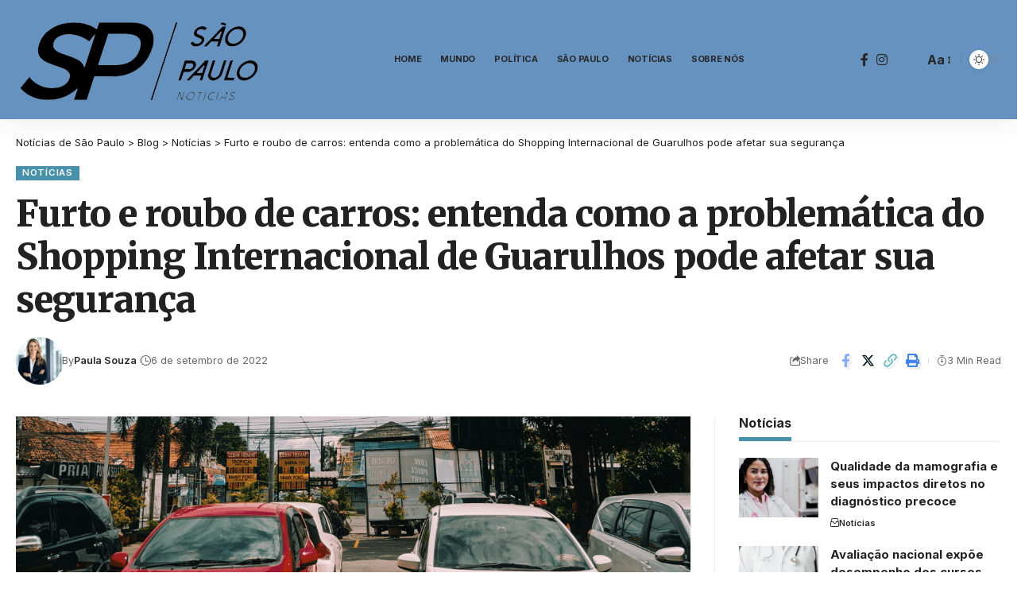

--- FILE ---
content_type: text/html; charset=UTF-8
request_url: https://www.anunciosaopaulo.com.br/noticias/furto-e-roubo-de-carros-entenda-como-a-problematica-do-shopping-internacional-de-guarulhos-pode-afetar-sua-seguranca
body_size: 18781
content:
<!DOCTYPE html>
<html lang="pt-BR" prefix="og: https://ogp.me/ns#">
<head>
    <meta charset="UTF-8" />
    <meta http-equiv="X-UA-Compatible" content="IE=edge" />
	<meta name="viewport" content="width=device-width, initial-scale=1.0" />
    <link rel="profile" href="https://gmpg.org/xfn/11" />
	
<!-- Otimização dos mecanismos de pesquisa pelo Rank Math PRO - https://rankmath.com/ -->
<title>Furto e roubo de carros: entenda como a problemática do Shopping Internacional de Guarulhos pode afetar sua segurança - Notícias de São Paulo</title>
<meta name="robots" content="follow, index, max-snippet:-1, max-video-preview:-1, max-image-preview:large"/>
<link rel="preconnect" href="https://fonts.gstatic.com" crossorigin><link rel="preload" as="style" onload="this.onload=null;this.rel='stylesheet'" id="rb-preload-gfonts" href="https://fonts.googleapis.com/css?family=Inter%3A300%2C400%2C500%2C600%2C700%2C800%2C900%7CMerriweather%3A900%7COxygen%3A400%2C700%7CEncode+Sans+Condensed%3A400%2C500%2C600%2C700%2C800&amp;display=swap" crossorigin><noscript><link rel="stylesheet" href="https://fonts.googleapis.com/css?family=Inter%3A300%2C400%2C500%2C600%2C700%2C800%2C900%7CMerriweather%3A900%7COxygen%3A400%2C700%7CEncode+Sans+Condensed%3A400%2C500%2C600%2C700%2C800&amp;display=swap"></noscript><link rel="canonical" href="https://www.anunciosaopaulo.com.br/noticias/furto-e-roubo-de-carros-entenda-como-a-problematica-do-shopping-internacional-de-guarulhos-pode-afetar-sua-seguranca" />
<meta property="og:locale" content="pt_BR" />
<meta property="og:type" content="article" />
<meta property="og:title" content="Furto e roubo de carros: entenda como a problemática do Shopping Internacional de Guarulhos pode afetar sua segurança - Notícias de São Paulo" />
<meta property="og:description" content="É importante saber se ao sair com seu veículo, o local terá estacionamento para guardá-lo. Infelizmente, isso não ocorre no Shopping Internacional de Guarulhos, um dos maiores Shoppings de São Paulo que, recentemente, fechou a lateral de seu estacionamento, desequilibrando assim, a relação entre espaço e quantidade de veículos. Uma das problemáticas que isso traz [&hellip;]" />
<meta property="og:url" content="https://www.anunciosaopaulo.com.br/noticias/furto-e-roubo-de-carros-entenda-como-a-problematica-do-shopping-internacional-de-guarulhos-pode-afetar-sua-seguranca" />
<meta property="og:site_name" content="Anúncio São Paulo" />
<meta property="article:tag" content="endereço shopping internacional Guarulhos" />
<meta property="article:tag" content="Guarulhos shopping internacional" />
<meta property="article:tag" content="notícia hoje Guarulhos" />
<meta property="article:tag" content="Noticias shopping internacional Guarulhos" />
<meta property="article:tag" content="novidade shopping internacional Guarulhos" />
<meta property="article:tag" content="shopping guarulhos" />
<meta property="article:tag" content="shopping internacional terreno contaminado" />
<meta property="article:section" content="Notícias" />
<meta property="og:updated_time" content="2022-09-13T10:04:30-03:00" />
<meta property="og:image" content="https://www.anunciosaopaulo.com.br/wp-content/uploads/2022/09/Shopping-Internacional-de-Guarulhos.png" />
<meta property="og:image:secure_url" content="https://www.anunciosaopaulo.com.br/wp-content/uploads/2022/09/Shopping-Internacional-de-Guarulhos.png" />
<meta property="og:image:width" content="1200" />
<meta property="og:image:height" content="675" />
<meta property="og:image:alt" content="Shopping Internacional de Guarulhos" />
<meta property="og:image:type" content="image/png" />
<meta property="article:published_time" content="2022-09-06T14:47:38-03:00" />
<meta property="article:modified_time" content="2022-09-13T10:04:30-03:00" />
<meta name="twitter:card" content="summary_large_image" />
<meta name="twitter:title" content="Furto e roubo de carros: entenda como a problemática do Shopping Internacional de Guarulhos pode afetar sua segurança - Notícias de São Paulo" />
<meta name="twitter:description" content="É importante saber se ao sair com seu veículo, o local terá estacionamento para guardá-lo. Infelizmente, isso não ocorre no Shopping Internacional de Guarulhos, um dos maiores Shoppings de São Paulo que, recentemente, fechou a lateral de seu estacionamento, desequilibrando assim, a relação entre espaço e quantidade de veículos. Uma das problemáticas que isso traz [&hellip;]" />
<meta name="twitter:image" content="https://www.anunciosaopaulo.com.br/wp-content/uploads/2022/09/Shopping-Internacional-de-Guarulhos.png" />
<meta name="twitter:label1" content="Escrito por" />
<meta name="twitter:data1" content="Paula Souza" />
<meta name="twitter:label2" content="Tempo para leitura" />
<meta name="twitter:data2" content="1 minuto" />
<script type="application/ld+json" class="rank-math-schema-pro">{"@context":"https://schema.org","@graph":[{"@type":["Organization","Person"],"@id":"https://www.anunciosaopaulo.com.br/#person","name":"An\u00fancio S\u00e3o Paulo","url":"https://www.anunciosaopaulo.com.br","logo":{"@type":"ImageObject","@id":"https://www.anunciosaopaulo.com.br/#logo","url":"https://www.anunciosaopaulo.com.br/wp-content/uploads/2021/08/download-1-e1628523411517.png","contentUrl":"https://www.anunciosaopaulo.com.br/wp-content/uploads/2021/08/download-1-e1628523411517.png","caption":"An\u00fancio S\u00e3o Paulo","inLanguage":"pt-BR","width":"320","height":"124"},"image":{"@id":"https://www.anunciosaopaulo.com.br/#logo"}},{"@type":"WebSite","@id":"https://www.anunciosaopaulo.com.br/#website","url":"https://www.anunciosaopaulo.com.br","name":"An\u00fancio S\u00e3o Paulo","alternateName":"An\u00fancio S\u00e3o Paulo","publisher":{"@id":"https://www.anunciosaopaulo.com.br/#person"},"inLanguage":"pt-BR"},{"@type":"ImageObject","@id":"https://www.anunciosaopaulo.com.br/wp-content/uploads/2022/09/Shopping-Internacional-de-Guarulhos.png","url":"https://www.anunciosaopaulo.com.br/wp-content/uploads/2022/09/Shopping-Internacional-de-Guarulhos.png","width":"1200","height":"675","caption":"Shopping Internacional de Guarulhos","inLanguage":"pt-BR"},{"@type":"BreadcrumbList","@id":"https://www.anunciosaopaulo.com.br/noticias/furto-e-roubo-de-carros-entenda-como-a-problematica-do-shopping-internacional-de-guarulhos-pode-afetar-sua-seguranca#breadcrumb","itemListElement":[{"@type":"ListItem","position":"1","item":{"@id":"https://www.anunciosaopaulo.com.br","name":"In\u00edcio"}},{"@type":"ListItem","position":"2","item":{"@id":"https://www.anunciosaopaulo.com.br/noticias/furto-e-roubo-de-carros-entenda-como-a-problematica-do-shopping-internacional-de-guarulhos-pode-afetar-sua-seguranca","name":"Furto e roubo de carros: entenda como a problem\u00e1tica do Shopping Internacional de Guarulhos pode afetar sua seguran\u00e7a"}}]},{"@type":"WebPage","@id":"https://www.anunciosaopaulo.com.br/noticias/furto-e-roubo-de-carros-entenda-como-a-problematica-do-shopping-internacional-de-guarulhos-pode-afetar-sua-seguranca#webpage","url":"https://www.anunciosaopaulo.com.br/noticias/furto-e-roubo-de-carros-entenda-como-a-problematica-do-shopping-internacional-de-guarulhos-pode-afetar-sua-seguranca","name":"Furto e roubo de carros: entenda como a problem\u00e1tica do Shopping Internacional de Guarulhos pode afetar sua seguran\u00e7a - Not\u00edcias de S\u00e3o Paulo","datePublished":"2022-09-06T14:47:38-03:00","dateModified":"2022-09-13T10:04:30-03:00","isPartOf":{"@id":"https://www.anunciosaopaulo.com.br/#website"},"primaryImageOfPage":{"@id":"https://www.anunciosaopaulo.com.br/wp-content/uploads/2022/09/Shopping-Internacional-de-Guarulhos.png"},"inLanguage":"pt-BR","breadcrumb":{"@id":"https://www.anunciosaopaulo.com.br/noticias/furto-e-roubo-de-carros-entenda-como-a-problematica-do-shopping-internacional-de-guarulhos-pode-afetar-sua-seguranca#breadcrumb"}},{"@type":"Person","@id":"https://www.anunciosaopaulo.com.br/author/admin","name":"Paula Souza","url":"https://www.anunciosaopaulo.com.br/author/admin","image":{"@type":"ImageObject","@id":"https://www.anunciosaopaulo.com.br/wp-content/uploads/2022/08/business-woman-150x150.webp","url":"https://www.anunciosaopaulo.com.br/wp-content/uploads/2022/08/business-woman-150x150.webp","caption":"Paula Souza","inLanguage":"pt-BR"},"sameAs":["https://www.anunciosaopaulo.com.br"]},{"@type":"NewsArticle","headline":"Furto e roubo de carros: entenda como a problem\u00e1tica do Shopping Internacional de Guarulhos pode afetar sua","datePublished":"2022-09-06T14:47:38-03:00","dateModified":"2022-09-13T10:04:30-03:00","author":{"@id":"https://www.anunciosaopaulo.com.br/author/admin","name":"Paula Souza"},"publisher":{"@id":"https://www.anunciosaopaulo.com.br/#person"},"description":"\u00c9 importante saber se ao sair com seu ve\u00edculo, o local ter\u00e1 estacionamento para guard\u00e1-lo. Infelizmente, isso n\u00e3o ocorre no Shopping Internacional de Guarulhos, um dos maiores Shoppings de S\u00e3o Paulo que, recentemente, fechou a lateral de seu estacionamento, desequilibrando assim, a rela\u00e7\u00e3o entre espa\u00e7o e quantidade de ve\u00edculos. Uma das problem\u00e1ticas que isso traz \u00e9 a falta de seguran\u00e7a com os ve\u00edculos que ficam vulner\u00e1veis a roubos e furtos.","copyrightYear":"2022","copyrightHolder":{"@id":"https://www.anunciosaopaulo.com.br/#person"},"name":"Furto e roubo de carros: entenda como a problem\u00e1tica do Shopping Internacional de Guarulhos pode afetar sua","@id":"https://www.anunciosaopaulo.com.br/noticias/furto-e-roubo-de-carros-entenda-como-a-problematica-do-shopping-internacional-de-guarulhos-pode-afetar-sua-seguranca#richSnippet","isPartOf":{"@id":"https://www.anunciosaopaulo.com.br/noticias/furto-e-roubo-de-carros-entenda-como-a-problematica-do-shopping-internacional-de-guarulhos-pode-afetar-sua-seguranca#webpage"},"image":{"@id":"https://www.anunciosaopaulo.com.br/wp-content/uploads/2022/09/Shopping-Internacional-de-Guarulhos.png"},"inLanguage":"pt-BR","mainEntityOfPage":{"@id":"https://www.anunciosaopaulo.com.br/noticias/furto-e-roubo-de-carros-entenda-como-a-problematica-do-shopping-internacional-de-guarulhos-pode-afetar-sua-seguranca#webpage"}}]}</script>
<!-- /Plugin de SEO Rank Math para WordPress -->

<link rel="alternate" type="application/rss+xml" title="Feed para Notícias de  São Paulo &raquo;" href="https://www.anunciosaopaulo.com.br/feed" />
<link rel="alternate" type="application/rss+xml" title="Feed de comentários para Notícias de  São Paulo &raquo;" href="https://www.anunciosaopaulo.com.br/comments/feed" />
<link rel="alternate" type="application/rss+xml" title="Feed de comentários para Notícias de  São Paulo &raquo; Furto e roubo de carros: entenda como a problemática do Shopping Internacional de Guarulhos pode afetar sua segurança" href="https://www.anunciosaopaulo.com.br/noticias/furto-e-roubo-de-carros-entenda-como-a-problematica-do-shopping-internacional-de-guarulhos-pode-afetar-sua-seguranca/feed" />
<link rel="alternate" title="oEmbed (JSON)" type="application/json+oembed" href="https://www.anunciosaopaulo.com.br/wp-json/oembed/1.0/embed?url=https%3A%2F%2Fwww.anunciosaopaulo.com.br%2Fnoticias%2Ffurto-e-roubo-de-carros-entenda-como-a-problematica-do-shopping-internacional-de-guarulhos-pode-afetar-sua-seguranca" />
<link rel="alternate" title="oEmbed (XML)" type="text/xml+oembed" href="https://www.anunciosaopaulo.com.br/wp-json/oembed/1.0/embed?url=https%3A%2F%2Fwww.anunciosaopaulo.com.br%2Fnoticias%2Ffurto-e-roubo-de-carros-entenda-como-a-problematica-do-shopping-internacional-de-guarulhos-pode-afetar-sua-seguranca&#038;format=xml" />
			<link rel="pingback" href="https://www.anunciosaopaulo.com.br/xmlrpc.php"/>
		<script type="application/ld+json">{
    "@context": "https://schema.org",
    "@type": "Organization",
    "legalName": "Not\u00edcias de  S\u00e3o Paulo",
    "url": "https://www.anunciosaopaulo.com.br/",
    "sameAs": [
        "https://www.facebook.com/S%C3%A3o-Paulo-not%C3%ADcias-102121035074301/",
        "https://www.instagram.com/anunciosaopaulo"
    ]
}</script>
<style id='wp-img-auto-sizes-contain-inline-css'>
img:is([sizes=auto i],[sizes^="auto," i]){contain-intrinsic-size:3000px 1500px}
/*# sourceURL=wp-img-auto-sizes-contain-inline-css */
</style>
<style id='wp-emoji-styles-inline-css'>

	img.wp-smiley, img.emoji {
		display: inline !important;
		border: none !important;
		box-shadow: none !important;
		height: 1em !important;
		width: 1em !important;
		margin: 0 0.07em !important;
		vertical-align: -0.1em !important;
		background: none !important;
		padding: 0 !important;
	}
/*# sourceURL=wp-emoji-styles-inline-css */
</style>
<link rel='stylesheet' id='wp-block-library-css' href='https://www.anunciosaopaulo.com.br/wp-includes/css/dist/block-library/style.min.css?ver=6.9' media='all' />
<style id='global-styles-inline-css'>
:root{--wp--preset--aspect-ratio--square: 1;--wp--preset--aspect-ratio--4-3: 4/3;--wp--preset--aspect-ratio--3-4: 3/4;--wp--preset--aspect-ratio--3-2: 3/2;--wp--preset--aspect-ratio--2-3: 2/3;--wp--preset--aspect-ratio--16-9: 16/9;--wp--preset--aspect-ratio--9-16: 9/16;--wp--preset--color--black: #000000;--wp--preset--color--cyan-bluish-gray: #abb8c3;--wp--preset--color--white: #ffffff;--wp--preset--color--pale-pink: #f78da7;--wp--preset--color--vivid-red: #cf2e2e;--wp--preset--color--luminous-vivid-orange: #ff6900;--wp--preset--color--luminous-vivid-amber: #fcb900;--wp--preset--color--light-green-cyan: #7bdcb5;--wp--preset--color--vivid-green-cyan: #00d084;--wp--preset--color--pale-cyan-blue: #8ed1fc;--wp--preset--color--vivid-cyan-blue: #0693e3;--wp--preset--color--vivid-purple: #9b51e0;--wp--preset--gradient--vivid-cyan-blue-to-vivid-purple: linear-gradient(135deg,rgb(6,147,227) 0%,rgb(155,81,224) 100%);--wp--preset--gradient--light-green-cyan-to-vivid-green-cyan: linear-gradient(135deg,rgb(122,220,180) 0%,rgb(0,208,130) 100%);--wp--preset--gradient--luminous-vivid-amber-to-luminous-vivid-orange: linear-gradient(135deg,rgb(252,185,0) 0%,rgb(255,105,0) 100%);--wp--preset--gradient--luminous-vivid-orange-to-vivid-red: linear-gradient(135deg,rgb(255,105,0) 0%,rgb(207,46,46) 100%);--wp--preset--gradient--very-light-gray-to-cyan-bluish-gray: linear-gradient(135deg,rgb(238,238,238) 0%,rgb(169,184,195) 100%);--wp--preset--gradient--cool-to-warm-spectrum: linear-gradient(135deg,rgb(74,234,220) 0%,rgb(151,120,209) 20%,rgb(207,42,186) 40%,rgb(238,44,130) 60%,rgb(251,105,98) 80%,rgb(254,248,76) 100%);--wp--preset--gradient--blush-light-purple: linear-gradient(135deg,rgb(255,206,236) 0%,rgb(152,150,240) 100%);--wp--preset--gradient--blush-bordeaux: linear-gradient(135deg,rgb(254,205,165) 0%,rgb(254,45,45) 50%,rgb(107,0,62) 100%);--wp--preset--gradient--luminous-dusk: linear-gradient(135deg,rgb(255,203,112) 0%,rgb(199,81,192) 50%,rgb(65,88,208) 100%);--wp--preset--gradient--pale-ocean: linear-gradient(135deg,rgb(255,245,203) 0%,rgb(182,227,212) 50%,rgb(51,167,181) 100%);--wp--preset--gradient--electric-grass: linear-gradient(135deg,rgb(202,248,128) 0%,rgb(113,206,126) 100%);--wp--preset--gradient--midnight: linear-gradient(135deg,rgb(2,3,129) 0%,rgb(40,116,252) 100%);--wp--preset--font-size--small: 13px;--wp--preset--font-size--medium: 20px;--wp--preset--font-size--large: 36px;--wp--preset--font-size--x-large: 42px;--wp--preset--spacing--20: 0.44rem;--wp--preset--spacing--30: 0.67rem;--wp--preset--spacing--40: 1rem;--wp--preset--spacing--50: 1.5rem;--wp--preset--spacing--60: 2.25rem;--wp--preset--spacing--70: 3.38rem;--wp--preset--spacing--80: 5.06rem;--wp--preset--shadow--natural: 6px 6px 9px rgba(0, 0, 0, 0.2);--wp--preset--shadow--deep: 12px 12px 50px rgba(0, 0, 0, 0.4);--wp--preset--shadow--sharp: 6px 6px 0px rgba(0, 0, 0, 0.2);--wp--preset--shadow--outlined: 6px 6px 0px -3px rgb(255, 255, 255), 6px 6px rgb(0, 0, 0);--wp--preset--shadow--crisp: 6px 6px 0px rgb(0, 0, 0);}:where(.is-layout-flex){gap: 0.5em;}:where(.is-layout-grid){gap: 0.5em;}body .is-layout-flex{display: flex;}.is-layout-flex{flex-wrap: wrap;align-items: center;}.is-layout-flex > :is(*, div){margin: 0;}body .is-layout-grid{display: grid;}.is-layout-grid > :is(*, div){margin: 0;}:where(.wp-block-columns.is-layout-flex){gap: 2em;}:where(.wp-block-columns.is-layout-grid){gap: 2em;}:where(.wp-block-post-template.is-layout-flex){gap: 1.25em;}:where(.wp-block-post-template.is-layout-grid){gap: 1.25em;}.has-black-color{color: var(--wp--preset--color--black) !important;}.has-cyan-bluish-gray-color{color: var(--wp--preset--color--cyan-bluish-gray) !important;}.has-white-color{color: var(--wp--preset--color--white) !important;}.has-pale-pink-color{color: var(--wp--preset--color--pale-pink) !important;}.has-vivid-red-color{color: var(--wp--preset--color--vivid-red) !important;}.has-luminous-vivid-orange-color{color: var(--wp--preset--color--luminous-vivid-orange) !important;}.has-luminous-vivid-amber-color{color: var(--wp--preset--color--luminous-vivid-amber) !important;}.has-light-green-cyan-color{color: var(--wp--preset--color--light-green-cyan) !important;}.has-vivid-green-cyan-color{color: var(--wp--preset--color--vivid-green-cyan) !important;}.has-pale-cyan-blue-color{color: var(--wp--preset--color--pale-cyan-blue) !important;}.has-vivid-cyan-blue-color{color: var(--wp--preset--color--vivid-cyan-blue) !important;}.has-vivid-purple-color{color: var(--wp--preset--color--vivid-purple) !important;}.has-black-background-color{background-color: var(--wp--preset--color--black) !important;}.has-cyan-bluish-gray-background-color{background-color: var(--wp--preset--color--cyan-bluish-gray) !important;}.has-white-background-color{background-color: var(--wp--preset--color--white) !important;}.has-pale-pink-background-color{background-color: var(--wp--preset--color--pale-pink) !important;}.has-vivid-red-background-color{background-color: var(--wp--preset--color--vivid-red) !important;}.has-luminous-vivid-orange-background-color{background-color: var(--wp--preset--color--luminous-vivid-orange) !important;}.has-luminous-vivid-amber-background-color{background-color: var(--wp--preset--color--luminous-vivid-amber) !important;}.has-light-green-cyan-background-color{background-color: var(--wp--preset--color--light-green-cyan) !important;}.has-vivid-green-cyan-background-color{background-color: var(--wp--preset--color--vivid-green-cyan) !important;}.has-pale-cyan-blue-background-color{background-color: var(--wp--preset--color--pale-cyan-blue) !important;}.has-vivid-cyan-blue-background-color{background-color: var(--wp--preset--color--vivid-cyan-blue) !important;}.has-vivid-purple-background-color{background-color: var(--wp--preset--color--vivid-purple) !important;}.has-black-border-color{border-color: var(--wp--preset--color--black) !important;}.has-cyan-bluish-gray-border-color{border-color: var(--wp--preset--color--cyan-bluish-gray) !important;}.has-white-border-color{border-color: var(--wp--preset--color--white) !important;}.has-pale-pink-border-color{border-color: var(--wp--preset--color--pale-pink) !important;}.has-vivid-red-border-color{border-color: var(--wp--preset--color--vivid-red) !important;}.has-luminous-vivid-orange-border-color{border-color: var(--wp--preset--color--luminous-vivid-orange) !important;}.has-luminous-vivid-amber-border-color{border-color: var(--wp--preset--color--luminous-vivid-amber) !important;}.has-light-green-cyan-border-color{border-color: var(--wp--preset--color--light-green-cyan) !important;}.has-vivid-green-cyan-border-color{border-color: var(--wp--preset--color--vivid-green-cyan) !important;}.has-pale-cyan-blue-border-color{border-color: var(--wp--preset--color--pale-cyan-blue) !important;}.has-vivid-cyan-blue-border-color{border-color: var(--wp--preset--color--vivid-cyan-blue) !important;}.has-vivid-purple-border-color{border-color: var(--wp--preset--color--vivid-purple) !important;}.has-vivid-cyan-blue-to-vivid-purple-gradient-background{background: var(--wp--preset--gradient--vivid-cyan-blue-to-vivid-purple) !important;}.has-light-green-cyan-to-vivid-green-cyan-gradient-background{background: var(--wp--preset--gradient--light-green-cyan-to-vivid-green-cyan) !important;}.has-luminous-vivid-amber-to-luminous-vivid-orange-gradient-background{background: var(--wp--preset--gradient--luminous-vivid-amber-to-luminous-vivid-orange) !important;}.has-luminous-vivid-orange-to-vivid-red-gradient-background{background: var(--wp--preset--gradient--luminous-vivid-orange-to-vivid-red) !important;}.has-very-light-gray-to-cyan-bluish-gray-gradient-background{background: var(--wp--preset--gradient--very-light-gray-to-cyan-bluish-gray) !important;}.has-cool-to-warm-spectrum-gradient-background{background: var(--wp--preset--gradient--cool-to-warm-spectrum) !important;}.has-blush-light-purple-gradient-background{background: var(--wp--preset--gradient--blush-light-purple) !important;}.has-blush-bordeaux-gradient-background{background: var(--wp--preset--gradient--blush-bordeaux) !important;}.has-luminous-dusk-gradient-background{background: var(--wp--preset--gradient--luminous-dusk) !important;}.has-pale-ocean-gradient-background{background: var(--wp--preset--gradient--pale-ocean) !important;}.has-electric-grass-gradient-background{background: var(--wp--preset--gradient--electric-grass) !important;}.has-midnight-gradient-background{background: var(--wp--preset--gradient--midnight) !important;}.has-small-font-size{font-size: var(--wp--preset--font-size--small) !important;}.has-medium-font-size{font-size: var(--wp--preset--font-size--medium) !important;}.has-large-font-size{font-size: var(--wp--preset--font-size--large) !important;}.has-x-large-font-size{font-size: var(--wp--preset--font-size--x-large) !important;}
/*# sourceURL=global-styles-inline-css */
</style>

<style id='classic-theme-styles-inline-css'>
/*! This file is auto-generated */
.wp-block-button__link{color:#fff;background-color:#32373c;border-radius:9999px;box-shadow:none;text-decoration:none;padding:calc(.667em + 2px) calc(1.333em + 2px);font-size:1.125em}.wp-block-file__button{background:#32373c;color:#fff;text-decoration:none}
/*# sourceURL=/wp-includes/css/classic-themes.min.css */
</style>
<link rel='stylesheet' id='foxiz-elements-css' href='https://www.anunciosaopaulo.com.br/wp-content/plugins/foxiz-core/lib/foxiz-elements/public/style.css?ver=2.0' media='all' />
<link rel='stylesheet' id='elementor-frontend-css' href='https://www.anunciosaopaulo.com.br/wp-content/plugins/elementor/assets/css/frontend.min.css?ver=3.30.4' media='all' />
<link rel='stylesheet' id='elementor-post-3117-css' href='https://www.anunciosaopaulo.com.br/wp-content/uploads/elementor/css/post-3117.css?ver=1745927470' media='all' />

<link rel='stylesheet' id='foxiz-main-css' href='https://www.anunciosaopaulo.com.br/wp-content/themes/foxiz/assets/css/main.css?ver=2.4.1' media='all' />
<link rel='stylesheet' id='foxiz-print-css' href='https://www.anunciosaopaulo.com.br/wp-content/themes/foxiz/assets/css/print.css?ver=2.4.1' media='all' />
<link rel='stylesheet' id='foxiz-style-css' href='https://www.anunciosaopaulo.com.br/wp-content/themes/foxiz/style.css?ver=2.4.1' media='all' />
<style id='foxiz-style-inline-css'>
:root {--body-family:Inter, 'Trebuchet MS', Helvetica, sans-serif;--body-fweight:400;--body-fcolor:#222222;--h1-family:Inter;--h1-fweight:900;--h1-fsize:42px;--h1-fspace:-0.02381em;--h2-family:Inter;--h2-fweight:700;--h2-fsize:36px;--h2-fspace:-0.01389em;--h3-family:Inter;--h3-fweight:700;--h3-fsize:20px;--h4-family:Inter;--h4-fweight:700;--h4-fsize:16px;--h5-family:Inter;--h5-fweight:700;--h5-fsize:15px;--h6-family:Inter;--h6-fweight:700;--h6-fsize:14px;--cat-family:Inter;--cat-fweight:600;--cat-fsize:10px;--meta-family:Inter;--meta-fweight:400;--meta-fsize:11px;--meta-b-family:Inter;--meta-b-fweight:600;--input-family:Inter;--input-fweight:400;--input-fsize:13px;--btn-family:Inter;--btn-fweight:700;--btn-fsize:13px;--menu-family:Inter;--menu-fweight:700;--menu-transform:uppercase;--menu-fsize:11px;--submenu-family:Inter;--submenu-fweight:500;--submenu-fsize:11px;--dwidgets-family:Inter;--dwidgets-fweight:500;--dwidgets-fsize:12px;--headline-family:Merriweather;--headline-fweight:900;--headline-fspace:-1px;--tagline-family:Inter;--tagline-fweight:600;--tagline-fsize:20px;--heading-family:Inter;--heading-fweight:700;--subheading-family:Inter;--subheading-fweight:400;--subheading-fsize:13px;--quote-family:Inter;--quote-fweight:900;--excerpt-family:Inter;--excerpt-fweight:400;--bcrumb-family:Inter;--bcrumb-fweight:400;--readmore-fsize : 13px;--excerpt-fsize : 13px;--tagline-s-fsize : 16px;}@media (max-width: 1024px) {body {--h1-fsize : 36px;--h2-fsize : 28px;--h3-fsize : 19px;--h4-fsize : 15px;--h5-fsize : 14px;--h6-fsize : 13px;--readmore-fsize : 12px;--input-fsize : 12px;--btn-fsize : 12px;--excerpt-fsize : 13px;--dwidgets-fsize : 11px;--tagline-fsize : 15px;--tagline-s-fsize : 15px;}}@media (max-width: 767px) {body {--h1-fsize : 28px;--h2-fsize : 24px;--h3-fsize : 18px;--h4-fsize : 15px;--h5-fsize : 14px;--h6-fsize : 13px;--readmore-fsize : 12px;--input-fsize : 12px;--btn-fsize : 12px;--excerpt-fsize : 13px;--dwidgets-fsize : 11px;--tagline-fsize : 15px;--tagline-s-fsize : 15px;}}:root {--g-color :#4792aa;--g-color-90 :#4792aae6;--excerpt-color :#222222;}[data-theme="dark"], .light-scheme {--solid-white :#0c191f;--excerpt-color :#eeeeee;}.is-hd-1, .is-hd-2, .is-hd-3 {--nav-bg: #6592bf;--nav-bg-from: #6592bf;--nav-bg-to: #6592bf;--nav-height :150px;}.is-hd-4 {--nav-bg: #8ba5bf;--nav-bg-from: #8ba5bf;--nav-bg-to: #8ba5bf;--nav-height :38px;--hd4-logo-height :120px;}[data-theme="dark"].is-hd-4 {--nav-bg: #0c191f;--nav-bg-from: #0c191f;--nav-bg-to: #0c191f;}.is-hd-5, body.is-hd-5:not(.sticky-on) {--hd5-logo-height :120px;}[data-theme="dark"].is-hd-5, [data-theme="dark"].is-hd-5:not(.sticky-on) {--nav-bg: #191c20;--nav-bg-from: #191c20;--nav-bg-to: #191c20;}:root {--privacy-bg-color :#187aab;--privacy-color :#ffffff;--round-3 :0px;--round-5 :0px;--round-7 :0px;--hyperlink-line-color :var(--g-color);--mbnav-height :100px;--s-content-width : 760px;--max-width-wo-sb : 840px;--s10-feat-ratio :45%;--s11-feat-ratio :45%;}.p-readmore { font-family:Inter;font-weight:600;}.mobile-menu > li > a  { font-family:Inter;font-weight:400;font-size:11px;}.mobile-menu .sub-menu a, .logged-mobile-menu a { font-family:Inter;font-weight:500;font-size:12px;}.mobile-qview a { font-family:Inter;font-weight:500;font-size:13px;}.search-header:before { background-repeat : no-repeat;background-size : cover;background-attachment : scroll;background-position : center center;}[data-theme="dark"] .search-header:before { background-repeat : no-repeat;background-size : cover;background-attachment : scroll;background-position : center center;}.footer-has-bg { background-color : #88888812;}#amp-mobile-version-switcher { display: none; }.search-icon-svg { -webkit-mask-image: url(https://foxiz.themeruby.com/healthcare/wp-content/uploads/sites/4/2023/01/search.svg);mask-image: url(https://foxiz.themeruby.com/healthcare/wp-content/uploads/sites/4/2023/01/search.svg); }@media (min-width: 1025px) { .grid-container > .sidebar-wrap { flex: 0 0 30%; width: 30%; } .grid-container > .s-ct { flex: 0 0 69.9%; width: 69.9%; } }
/*# sourceURL=foxiz-style-inline-css */
</style>
<link rel='stylesheet' id='elementor-gf-local-roboto-css' href='https://www.anunciosaopaulo.com.br/wp-content/uploads/elementor/google-fonts/css/roboto.css?ver=1743422384' media='all' />
<link rel='stylesheet' id='elementor-gf-local-robotoslab-css' href='https://www.anunciosaopaulo.com.br/wp-content/uploads/elementor/google-fonts/css/robotoslab.css?ver=1743422386' media='all' />
<script src="https://www.anunciosaopaulo.com.br/wp-includes/js/jquery/jquery.min.js?ver=3.7.1" id="jquery-core-js"></script>
<script src="https://www.anunciosaopaulo.com.br/wp-includes/js/jquery/jquery-migrate.min.js?ver=3.4.1" id="jquery-migrate-js"></script>
<script src="https://www.anunciosaopaulo.com.br/wp-content/themes/foxiz/assets/js/highlight-share.js?ver=1" id="highlight-share-js"></script>
<link rel="preload" href="https://www.anunciosaopaulo.com.br/wp-content/themes/foxiz/assets/fonts/icons.woff2?2.2.0" as="font" type="font/woff2" crossorigin="anonymous"> <link rel="https://api.w.org/" href="https://www.anunciosaopaulo.com.br/wp-json/" /><link rel="alternate" title="JSON" type="application/json" href="https://www.anunciosaopaulo.com.br/wp-json/wp/v2/posts/2642" /><link rel="EditURI" type="application/rsd+xml" title="RSD" href="https://www.anunciosaopaulo.com.br/xmlrpc.php?rsd" />
<meta name="generator" content="WordPress 6.9" />
<link rel='shortlink' href='https://www.anunciosaopaulo.com.br/?p=2642' />
<meta name="generator" content="Elementor 3.30.4; features: e_font_icon_svg, additional_custom_breakpoints; settings: css_print_method-external, google_font-enabled, font_display-swap">
<script type="application/ld+json">{
    "@context": "https://schema.org",
    "@type": "WebSite",
    "@id": "https://www.anunciosaopaulo.com.br/#website",
    "url": "https://www.anunciosaopaulo.com.br/",
    "name": "Not\u00edcias de  S\u00e3o Paulo",
    "potentialAction": {
        "@type": "SearchAction",
        "target": "https://www.anunciosaopaulo.com.br/?s={search_term_string}",
        "query-input": "required name=search_term_string"
    }
}</script>
			<style>
				.e-con.e-parent:nth-of-type(n+4):not(.e-lazyloaded):not(.e-no-lazyload),
				.e-con.e-parent:nth-of-type(n+4):not(.e-lazyloaded):not(.e-no-lazyload) * {
					background-image: none !important;
				}
				@media screen and (max-height: 1024px) {
					.e-con.e-parent:nth-of-type(n+3):not(.e-lazyloaded):not(.e-no-lazyload),
					.e-con.e-parent:nth-of-type(n+3):not(.e-lazyloaded):not(.e-no-lazyload) * {
						background-image: none !important;
					}
				}
				@media screen and (max-height: 640px) {
					.e-con.e-parent:nth-of-type(n+2):not(.e-lazyloaded):not(.e-no-lazyload),
					.e-con.e-parent:nth-of-type(n+2):not(.e-lazyloaded):not(.e-no-lazyload) * {
						background-image: none !important;
					}
				}
			</style>
			<script id="google_gtagjs" src="https://www.googletagmanager.com/gtag/js?id=G-005KEDPMF1" async></script>
<script id="google_gtagjs-inline">
window.dataLayer = window.dataLayer || [];function gtag(){dataLayer.push(arguments);}gtag('js', new Date());gtag('config', 'G-005KEDPMF1', {} );
</script>
<script type="application/ld+json">{"@context":"http://schema.org","@type":"BreadcrumbList","itemListElement":[{"@type":"ListItem","position":4,"item":{"@id":"https://www.anunciosaopaulo.com.br/noticias/furto-e-roubo-de-carros-entenda-como-a-problematica-do-shopping-internacional-de-guarulhos-pode-afetar-sua-seguranca","name":"Furto e roubo de carros: entenda como a problemática do Shopping Internacional de Guarulhos pode afetar sua segurança"}},{"@type":"ListItem","position":3,"item":{"@id":"https://www.anunciosaopaulo.com.br/category/noticias","name":"Notícias"}},{"@type":"ListItem","position":2,"item":{"@id":"https://www.anunciosaopaulo.com.br/blog","name":"Blog"}},{"@type":"ListItem","position":1,"item":{"@id":"https://www.anunciosaopaulo.com.br","name":"Notícias de  São Paulo"}}]}</script>
<link rel="icon" href="https://www.anunciosaopaulo.com.br/wp-content/uploads/2021/08/cropped-download-1-e1628523411517-32x32.png" sizes="32x32" />
<link rel="icon" href="https://www.anunciosaopaulo.com.br/wp-content/uploads/2021/08/cropped-download-1-e1628523411517-192x192.png" sizes="192x192" />
<link rel="apple-touch-icon" href="https://www.anunciosaopaulo.com.br/wp-content/uploads/2021/08/cropped-download-1-e1628523411517-180x180.png" />
<meta name="msapplication-TileImage" content="https://www.anunciosaopaulo.com.br/wp-content/uploads/2021/08/cropped-download-1-e1628523411517-270x270.png" />
<script async src="https://pagead2.googlesyndication.com/pagead/js/adsbygoogle.js?client=ca-pub-8159439789290497" crossorigin="anonymous"></script></head>
<body class="wp-singular post-template-default single single-post postid-2642 single-format-standard wp-embed-responsive wp-theme-foxiz personalized-all elementor-default elementor-kit-3117 menu-ani-4 hover-ani-6 btn-ani-1 is-rm-1 lmeta-dot loader-1 is-hd-3 is-standard-1 is-backtop none-m-backtop  is-mstick is-smart-sticky" data-theme="default">
<div class="site-outer">
			<div id="site-header" class="header-wrap rb-section header-set-1 header-3 header-wrapper style-shadow">
					<div class="reading-indicator"><span id="reading-progress"></span></div>
					<div id="navbar-outer" class="navbar-outer">
				<div id="sticky-holder" class="sticky-holder">
					<div class="navbar-wrap">
						<div class="rb-container edge-padding">
							<div class="navbar-inner">
								<div class="navbar-left">
											<div class="logo-wrap is-image-logo site-branding">
			<a href="https://www.anunciosaopaulo.com.br/" class="logo" title="Notícias de  São Paulo">
				<img class="logo-default" data-mode="default" height="124" width="320" src="https://www.anunciosaopaulo.com.br/wp-content/uploads/2021/08/download-1-e1628523411517.png" alt="Notícias de  São Paulo" decoding="async" loading="eager"><img class="logo-dark" data-mode="dark" height="147" width="332" src="https://www.anunciosaopaulo.com.br/wp-content/uploads/2021/08/download-2-e1628523863538.png" alt="Notícias de  São Paulo" decoding="async" loading="eager">			</a>
		</div>
										</div>
								<div class="navbar-center">
											<nav id="site-navigation" class="main-menu-wrap" aria-label="main menu"><ul id="menu-td-demo-header-menu" class="main-menu rb-menu large-menu" itemscope itemtype="https://www.schema.org/SiteNavigationElement"><li id="menu-item-4376" class="menu-item menu-item-type-post_type menu-item-object-page menu-item-home menu-item-4376"><a href="https://www.anunciosaopaulo.com.br/"><span>Home</span></a></li>
<li id="menu-item-164" class="menu-item menu-item-type-taxonomy menu-item-object-category menu-item-164"><a href="https://www.anunciosaopaulo.com.br/category/mundo"><span>Mundo</span></a></li>
<li id="menu-item-165" class="menu-item menu-item-type-taxonomy menu-item-object-category menu-item-165"><a href="https://www.anunciosaopaulo.com.br/category/politica"><span>Política</span></a></li>
<li id="menu-item-166" class="menu-item menu-item-type-taxonomy menu-item-object-category menu-item-166"><a href="https://www.anunciosaopaulo.com.br/category/saopaulo"><span>São Paulo</span></a></li>
<li id="menu-item-4597" class="menu-item menu-item-type-taxonomy menu-item-object-category current-post-ancestor current-menu-parent current-post-parent menu-item-4597"><a href="https://www.anunciosaopaulo.com.br/category/noticias"><span>Notícias</span></a></li>
<li id="menu-item-5019" class="menu-item menu-item-type-post_type menu-item-object-page menu-item-5019"><a href="https://www.anunciosaopaulo.com.br/sobre-nos"><span>Sobre Nós</span></a></li>
</ul></nav>
										</div>
								<div class="navbar-right">
												<div class="header-social-list wnav-holder"><a class="social-link-facebook" aria-label="Facebook" data-title="Facebook" href="https://www.facebook.com/S%C3%A3o-Paulo-not%C3%ADcias-102121035074301/" target="_blank" rel="noopener nofollow"><i class="rbi rbi-facebook" aria-hidden="true"></i></a><a class="social-link-instagram" aria-label="Instagram" data-title="Instagram" href="https://www.instagram.com/anunciosaopaulo" target="_blank" rel="noopener nofollow"><i class="rbi rbi-instagram" aria-hidden="true"></i></a></div>
				<div class="wnav-holder w-header-search header-dropdown-outer">
			<a href="#" data-title="Search" class="icon-holder header-element search-btn search-trigger" aria-label="search">
				<span class="search-icon-svg"></span>							</a>
							<div class="header-dropdown">
					<div class="header-search-form is-icon-layout">
						<form method="get" action="https://www.anunciosaopaulo.com.br/" class="rb-search-form live-search-form"  data-search="post" data-limit="0" data-follow="0" data-tax="category" data-dsource="0"  data-ptype=""><div class="search-form-inner"><span class="search-icon"><span class="search-icon-svg"></span></span><span class="search-text"><input type="text" class="field" placeholder="Search Headlines, News..." value="" name="s"/></span><span class="rb-search-submit"><input type="submit" value="Search"/><i class="rbi rbi-cright" aria-hidden="true"></i></span><span class="live-search-animation rb-loader"></span></div><div class="live-search-response"></div></form>					</div>
				</div>
					</div>
				<div class="wnav-holder font-resizer">
			<a href="#" class="font-resizer-trigger" data-title="Font Resizer"><span class="screen-reader-text">Font Resizer</span><strong>Aa</strong></a>
		</div>
				<div class="dark-mode-toggle-wrap">
			<div class="dark-mode-toggle">
                <span class="dark-mode-slide">
                    <i class="dark-mode-slide-btn mode-icon-dark" data-title="Switch to Light"><svg class="svg-icon svg-mode-dark" aria-hidden="true" role="img" focusable="false" xmlns="http://www.w3.org/2000/svg" viewBox="0 0 512 512"><path fill="currentColor" d="M507.681,209.011c-1.297-6.991-7.324-12.111-14.433-12.262c-7.104-0.122-13.347,4.711-14.936,11.643 c-15.26,66.497-73.643,112.94-141.978,112.94c-80.321,0-145.667-65.346-145.667-145.666c0-68.335,46.443-126.718,112.942-141.976 c6.93-1.59,11.791-7.826,11.643-14.934c-0.149-7.108-5.269-13.136-12.259-14.434C287.546,1.454,271.735,0,256,0 C187.62,0,123.333,26.629,74.98,74.981C26.628,123.333,0,187.62,0,256s26.628,132.667,74.98,181.019 C123.333,485.371,187.62,512,256,512s132.667-26.629,181.02-74.981C485.372,388.667,512,324.38,512,256 C512,240.278,510.546,224.469,507.681,209.011z" /></svg></i>
                    <i class="dark-mode-slide-btn mode-icon-default" data-title="Switch to Dark"><svg class="svg-icon svg-mode-light" aria-hidden="true" role="img" focusable="false" xmlns="http://www.w3.org/2000/svg" viewBox="0 0 232.447 232.447"><path fill="currentColor" d="M116.211,194.8c-4.143,0-7.5,3.357-7.5,7.5v22.643c0,4.143,3.357,7.5,7.5,7.5s7.5-3.357,7.5-7.5V202.3 C123.711,198.157,120.354,194.8,116.211,194.8z" /><path fill="currentColor" d="M116.211,37.645c4.143,0,7.5-3.357,7.5-7.5V7.505c0-4.143-3.357-7.5-7.5-7.5s-7.5,3.357-7.5,7.5v22.641 C108.711,34.288,112.068,37.645,116.211,37.645z" /><path fill="currentColor" d="M50.054,171.78l-16.016,16.008c-2.93,2.929-2.931,7.677-0.003,10.606c1.465,1.466,3.385,2.198,5.305,2.198 c1.919,0,3.838-0.731,5.302-2.195l16.016-16.008c2.93-2.929,2.931-7.677,0.003-10.606C57.731,168.852,52.982,168.851,50.054,171.78 z" /><path fill="currentColor" d="M177.083,62.852c1.919,0,3.838-0.731,5.302-2.195L198.4,44.649c2.93-2.929,2.931-7.677,0.003-10.606 c-2.93-2.932-7.679-2.931-10.607-0.003l-16.016,16.008c-2.93,2.929-2.931,7.677-0.003,10.607 C173.243,62.12,175.163,62.852,177.083,62.852z" /><path fill="currentColor" d="M37.645,116.224c0-4.143-3.357-7.5-7.5-7.5H7.5c-4.143,0-7.5,3.357-7.5,7.5s3.357,7.5,7.5,7.5h22.645 C34.287,123.724,37.645,120.366,37.645,116.224z" /><path fill="currentColor" d="M224.947,108.724h-22.652c-4.143,0-7.5,3.357-7.5,7.5s3.357,7.5,7.5,7.5h22.652c4.143,0,7.5-3.357,7.5-7.5 S229.09,108.724,224.947,108.724z" /><path fill="currentColor" d="M50.052,60.655c1.465,1.465,3.384,2.197,5.304,2.197c1.919,0,3.839-0.732,5.303-2.196c2.93-2.929,2.93-7.678,0.001-10.606 L44.652,34.042c-2.93-2.93-7.679-2.929-10.606-0.001c-2.93,2.929-2.93,7.678-0.001,10.606L50.052,60.655z" /><path fill="currentColor" d="M182.395,171.782c-2.93-2.929-7.679-2.93-10.606-0.001c-2.93,2.929-2.93,7.678-0.001,10.607l16.007,16.008 c1.465,1.465,3.384,2.197,5.304,2.197c1.919,0,3.839-0.732,5.303-2.196c2.93-2.929,2.93-7.678,0.001-10.607L182.395,171.782z" /><path fill="currentColor" d="M116.22,48.7c-37.232,0-67.523,30.291-67.523,67.523s30.291,67.523,67.523,67.523s67.522-30.291,67.522-67.523 S153.452,48.7,116.22,48.7z M116.22,168.747c-28.962,0-52.523-23.561-52.523-52.523S87.258,63.7,116.22,63.7 c28.961,0,52.522,23.562,52.522,52.523S145.181,168.747,116.22,168.747z" /></svg></i>
                </span>
			</div>
		</div>
										</div>
							</div>
						</div>
					</div>
							<div id="header-mobile" class="header-mobile">
			<div class="header-mobile-wrap">
						<div class="mbnav edge-padding">
			<div class="navbar-left">
						<div class="mobile-toggle-wrap">
							<a href="#" class="mobile-menu-trigger" aria-label="mobile trigger">		<span class="burger-icon"><span></span><span></span><span></span></span>
	</a>
					</div>
			<div class="mobile-logo-wrap is-image-logo site-branding">
			<a href="https://www.anunciosaopaulo.com.br/" title="Notícias de  São Paulo">
				<img class="logo-default" data-mode="default" height="124" width="320" src="https://www.anunciosaopaulo.com.br/wp-content/uploads/2021/08/download-1-e1628523411517.png" alt="Notícias de  São Paulo" decoding="async" loading="eager"><img class="logo-dark" data-mode="dark" height="147" width="332" src="https://www.anunciosaopaulo.com.br/wp-content/uploads/2021/08/download-2-e1628523863538.png" alt="Notícias de  São Paulo" decoding="async" loading="eager">			</a>
		</div>
					</div>
			<div class="navbar-right">
						<a href="#" class="mobile-menu-trigger mobile-search-icon" aria-label="search"><span class="search-icon-svg"></span></a>
			<div class="wnav-holder font-resizer">
			<a href="#" class="font-resizer-trigger" data-title="Font Resizer"><span class="screen-reader-text">Font Resizer</span><strong>Aa</strong></a>
		</div>
				<div class="dark-mode-toggle-wrap">
			<div class="dark-mode-toggle">
                <span class="dark-mode-slide">
                    <i class="dark-mode-slide-btn mode-icon-dark" data-title="Switch to Light"><svg class="svg-icon svg-mode-dark" aria-hidden="true" role="img" focusable="false" xmlns="http://www.w3.org/2000/svg" viewBox="0 0 512 512"><path fill="currentColor" d="M507.681,209.011c-1.297-6.991-7.324-12.111-14.433-12.262c-7.104-0.122-13.347,4.711-14.936,11.643 c-15.26,66.497-73.643,112.94-141.978,112.94c-80.321,0-145.667-65.346-145.667-145.666c0-68.335,46.443-126.718,112.942-141.976 c6.93-1.59,11.791-7.826,11.643-14.934c-0.149-7.108-5.269-13.136-12.259-14.434C287.546,1.454,271.735,0,256,0 C187.62,0,123.333,26.629,74.98,74.981C26.628,123.333,0,187.62,0,256s26.628,132.667,74.98,181.019 C123.333,485.371,187.62,512,256,512s132.667-26.629,181.02-74.981C485.372,388.667,512,324.38,512,256 C512,240.278,510.546,224.469,507.681,209.011z" /></svg></i>
                    <i class="dark-mode-slide-btn mode-icon-default" data-title="Switch to Dark"><svg class="svg-icon svg-mode-light" aria-hidden="true" role="img" focusable="false" xmlns="http://www.w3.org/2000/svg" viewBox="0 0 232.447 232.447"><path fill="currentColor" d="M116.211,194.8c-4.143,0-7.5,3.357-7.5,7.5v22.643c0,4.143,3.357,7.5,7.5,7.5s7.5-3.357,7.5-7.5V202.3 C123.711,198.157,120.354,194.8,116.211,194.8z" /><path fill="currentColor" d="M116.211,37.645c4.143,0,7.5-3.357,7.5-7.5V7.505c0-4.143-3.357-7.5-7.5-7.5s-7.5,3.357-7.5,7.5v22.641 C108.711,34.288,112.068,37.645,116.211,37.645z" /><path fill="currentColor" d="M50.054,171.78l-16.016,16.008c-2.93,2.929-2.931,7.677-0.003,10.606c1.465,1.466,3.385,2.198,5.305,2.198 c1.919,0,3.838-0.731,5.302-2.195l16.016-16.008c2.93-2.929,2.931-7.677,0.003-10.606C57.731,168.852,52.982,168.851,50.054,171.78 z" /><path fill="currentColor" d="M177.083,62.852c1.919,0,3.838-0.731,5.302-2.195L198.4,44.649c2.93-2.929,2.931-7.677,0.003-10.606 c-2.93-2.932-7.679-2.931-10.607-0.003l-16.016,16.008c-2.93,2.929-2.931,7.677-0.003,10.607 C173.243,62.12,175.163,62.852,177.083,62.852z" /><path fill="currentColor" d="M37.645,116.224c0-4.143-3.357-7.5-7.5-7.5H7.5c-4.143,0-7.5,3.357-7.5,7.5s3.357,7.5,7.5,7.5h22.645 C34.287,123.724,37.645,120.366,37.645,116.224z" /><path fill="currentColor" d="M224.947,108.724h-22.652c-4.143,0-7.5,3.357-7.5,7.5s3.357,7.5,7.5,7.5h22.652c4.143,0,7.5-3.357,7.5-7.5 S229.09,108.724,224.947,108.724z" /><path fill="currentColor" d="M50.052,60.655c1.465,1.465,3.384,2.197,5.304,2.197c1.919,0,3.839-0.732,5.303-2.196c2.93-2.929,2.93-7.678,0.001-10.606 L44.652,34.042c-2.93-2.93-7.679-2.929-10.606-0.001c-2.93,2.929-2.93,7.678-0.001,10.606L50.052,60.655z" /><path fill="currentColor" d="M182.395,171.782c-2.93-2.929-7.679-2.93-10.606-0.001c-2.93,2.929-2.93,7.678-0.001,10.607l16.007,16.008 c1.465,1.465,3.384,2.197,5.304,2.197c1.919,0,3.839-0.732,5.303-2.196c2.93-2.929,2.93-7.678,0.001-10.607L182.395,171.782z" /><path fill="currentColor" d="M116.22,48.7c-37.232,0-67.523,30.291-67.523,67.523s30.291,67.523,67.523,67.523s67.522-30.291,67.522-67.523 S153.452,48.7,116.22,48.7z M116.22,168.747c-28.962,0-52.523-23.561-52.523-52.523S87.258,63.7,116.22,63.7 c28.961,0,52.522,23.562,52.522,52.523S145.181,168.747,116.22,168.747z" /></svg></i>
                </span>
			</div>
		</div>
					</div>
		</div>
				</div>
					<div class="mobile-collapse">
			<div class="collapse-holder">
				<div class="collapse-inner">
										<nav class="mobile-menu-wrap edge-padding">
						<ul id="mobile-menu" class="mobile-menu"><li class="menu-item menu-item-type-post_type menu-item-object-page menu-item-home menu-item-4376"><a href="https://www.anunciosaopaulo.com.br/"><span>Home</span></a></li>
<li class="menu-item menu-item-type-taxonomy menu-item-object-category menu-item-164"><a href="https://www.anunciosaopaulo.com.br/category/mundo"><span>Mundo</span></a></li>
<li class="menu-item menu-item-type-taxonomy menu-item-object-category menu-item-165"><a href="https://www.anunciosaopaulo.com.br/category/politica"><span>Política</span></a></li>
<li class="menu-item menu-item-type-taxonomy menu-item-object-category menu-item-166"><a href="https://www.anunciosaopaulo.com.br/category/saopaulo"><span>São Paulo</span></a></li>
<li class="menu-item menu-item-type-taxonomy menu-item-object-category current-post-ancestor current-menu-parent current-post-parent menu-item-4597"><a href="https://www.anunciosaopaulo.com.br/category/noticias"><span>Notícias</span></a></li>
<li class="menu-item menu-item-type-post_type menu-item-object-page menu-item-5019"><a href="https://www.anunciosaopaulo.com.br/sobre-nos"><span>Sobre Nós</span></a></li>
</ul>					</nav>
										<div class="collapse-sections">
													<div class="mobile-socials">
								<span class="mobile-social-title h6">Follow US</span>
								<a class="social-link-facebook" aria-label="Facebook" data-title="Facebook" href="https://www.facebook.com/S%C3%A3o-Paulo-not%C3%ADcias-102121035074301/" target="_blank" rel="noopener nofollow"><i class="rbi rbi-facebook" aria-hidden="true"></i></a><a class="social-link-instagram" aria-label="Instagram" data-title="Instagram" href="https://www.instagram.com/anunciosaopaulo" target="_blank" rel="noopener nofollow"><i class="rbi rbi-instagram" aria-hidden="true"></i></a>							</div>
											</div>
									</div>
			</div>
		</div>
			</div>
					</div>
			</div>
					</div>
		    <div class="site-wrap">		<div class="single-standard-1 is-sidebar-right sticky-sidebar">
			<div class="rb-container edge-padding">
				<article id="post-2642" class="post-2642 post type-post status-publish format-standard has-post-thumbnail category-noticias tag-endereco-shopping-internacional-guarulhos tag-guarulhos-shopping-internacional tag-noticia-hoje-guarulhos tag-noticias-shopping-internacional-guarulhos tag-novidade-shopping-internacional-guarulhos tag-shopping-guarulhos tag-shopping-internacional-terreno-contaminado">				<header class="single-header">
								<aside class="breadcrumb-wrap breadcrumb-navxt s-breadcrumb">
				<div class="breadcrumb-inner" vocab="https://schema.org/" typeof="BreadcrumbList"><!-- Breadcrumb NavXT 7.4.1 -->
<span property="itemListElement" typeof="ListItem"><a property="item" typeof="WebPage" title="Go to Notícias de  São Paulo." href="https://www.anunciosaopaulo.com.br" class="home" ><span property="name">Notícias de  São Paulo</span></a><meta property="position" content="1"></span> &gt; <span property="itemListElement" typeof="ListItem"><a property="item" typeof="WebPage" title="Go to Blog." href="https://www.anunciosaopaulo.com.br/blog" class="post-root post post-post" ><span property="name">Blog</span></a><meta property="position" content="2"></span> &gt; <span property="itemListElement" typeof="ListItem"><a property="item" typeof="WebPage" title="Go to the Notícias Categoria archives." href="https://www.anunciosaopaulo.com.br/category/noticias" class="taxonomy category" ><span property="name">Notícias</span></a><meta property="position" content="3"></span> &gt; <span property="itemListElement" typeof="ListItem"><span property="name" class="post post-post current-item">Furto e roubo de carros: entenda como a problemática do Shopping Internacional de Guarulhos pode afetar sua segurança</span><meta property="url" content="https://www.anunciosaopaulo.com.br/noticias/furto-e-roubo-de-carros-entenda-como-a-problematica-do-shopping-internacional-de-guarulhos-pode-afetar-sua-seguranca"><meta property="position" content="4"></span></div>
			</aside>
		<div class="s-cats ecat-bg-4 ecat-size-big"><div class="p-categories"><a class="p-category category-id-57" href="https://www.anunciosaopaulo.com.br/category/noticias" rel="category">Notícias</a></div></div>		<h1 class="s-title fw-headline">Furto e roubo de carros: entenda como a problemática do Shopping Internacional de Guarulhos pode afetar sua segurança</h1>
				<div class="single-meta yes-0 is-meta-author-text">
							<div class="smeta-in">
							<a class="meta-el meta-avatar" href="https://www.anunciosaopaulo.com.br/author/admin"><img src="https://www.anunciosaopaulo.com.br/wp-content/uploads/2022/08/business-woman-150x150.webp" width="120" height="120" srcset="https://www.anunciosaopaulo.com.br/wp-content/uploads/2022/08/business-woman.webp 2x" alt="Paula Souza" class="avatar avatar-120 wp-user-avatar wp-user-avatar-120 alignnone photo" /></a>
							<div class="smeta-sec">
												<div class="p-meta">
							<div class="meta-inner is-meta"><span class="meta-el meta-author">
					<span class="meta-label">By</span>
				<a href="https://www.anunciosaopaulo.com.br/author/admin">Paula Souza</a>
				</span>
		<span class="meta-el meta-date">
		<i class="rbi rbi-clock" aria-hidden="true"></i>		<time class="date published" datetime="2022-09-06T14:47:38-03:00">6 de setembro de 2022</time>
		</span></div>
						</div>
					</div>
				</div>
						<div class="smeta-extra">		<div class="t-shared-sec tooltips-n has-read-meta is-color">
			<div class="t-shared-header is-meta">
				<i class="rbi rbi-share" aria-hidden="true"></i><span class="share-label">Share</span>
			</div>
			<div class="effect-fadeout">            <a class="share-action share-trigger icon-facebook" aria-label="Share on Facebook" href="https://www.facebook.com/sharer.php?u=https%3A%2F%2Fwww.anunciosaopaulo.com.br%2Fnoticias%2Ffurto-e-roubo-de-carros-entenda-como-a-problematica-do-shopping-internacional-de-guarulhos-pode-afetar-sua-seguranca" data-title="Facebook" rel="nofollow"><i class="rbi rbi-facebook" aria-hidden="true"></i></a>
		        <a class="share-action share-trigger icon-twitter" aria-label="Share on Twitter" href="https://twitter.com/intent/tweet?text=Furto+e+roubo+de+carros%3A+entenda+como+a+problem%C3%A1tica+do+Shopping+Internacional+de+Guarulhos+pode+afetar+sua+seguran%C3%A7a&amp;url=https%3A%2F%2Fwww.anunciosaopaulo.com.br%2Fnoticias%2Ffurto-e-roubo-de-carros-entenda-como-a-problematica-do-shopping-internacional-de-guarulhos-pode-afetar-sua-seguranca&amp;via=Not%C3%ADcias+de++S%C3%A3o+Paulo" data-title="Twitter" rel="nofollow">
            <i class="rbi rbi-twitter" aria-hidden="true"></i></a>            <a class="share-action icon-copy copy-trigger" aria-label="Copy Link" href="#" data-copied="Copied!" data-link="https://www.anunciosaopaulo.com.br/noticias/furto-e-roubo-de-carros-entenda-como-a-problematica-do-shopping-internacional-de-guarulhos-pode-afetar-sua-seguranca" rel="nofollow" data-copy="Copy Link"><i class="rbi rbi-link-o" aria-hidden="true"></i></a>
		            <a class="share-action icon-print" aria-label="Print" rel="nofollow" href="javascript:if(window.print)window.print()" data-title="Print"><i class="rbi rbi-print" aria-hidden="true"></i></a>
					<a class="share-action native-share-trigger more-icon" aria-label="More"  href="#" data-link="https://www.anunciosaopaulo.com.br/noticias/furto-e-roubo-de-carros-entenda-como-a-problematica-do-shopping-internacional-de-guarulhos-pode-afetar-sua-seguranca" data-ptitle="Furto e roubo de carros: entenda como a problemática do Shopping Internacional de Guarulhos pode afetar sua segurança" data-title="More"  rel="nofollow"><i class="rbi rbi-more" aria-hidden="true"></i></a>
		</div>
		</div>
							<div class="single-right-meta single-time-read is-meta">
								<span class="meta-el meta-read"><i class="rbi rbi-watch" aria-hidden="true"></i>3 Min Read</span>
							</div>
							</div>
		</div>
						</header>
				<div class="grid-container">
					<div class="s-ct">
						<div class="s-feat-outer">
									<div class="s-feat">			<div class="featured-lightbox-trigger" data-source="https://www.anunciosaopaulo.com.br/wp-content/uploads/2022/09/Shopping-Internacional-de-Guarulhos.png" data-caption="Shopping Internacional de Guarulhos" data-attribution="">
				<img loading="lazy" width="860" height="484" src="https://www.anunciosaopaulo.com.br/wp-content/uploads/2022/09/Shopping-Internacional-de-Guarulhos.png" class="attachment-foxiz_crop_o1 size-foxiz_crop_o1 wp-post-image" alt="Shopping Internacional de Guarulhos" loading="lazy" decoding="async" />			</div>
		</div>
		<div class="feat-caption meta-text"><span class="caption-text meta-bold">Shopping Internacional de Guarulhos</span></div>						</div>
								<div class="s-ct-wrap has-lsl">
			<div class="s-ct-inner">
						<div class="l-shared-sec-outer show-mobile">
			<div class="l-shared-sec">
				<div class="l-shared-header meta-text">
					<i class="rbi rbi-share" aria-hidden="true"></i><span class="share-label">SHARE</span>
				</div>
				<div class="l-shared-items effect-fadeout is-color">
					            <a class="share-action share-trigger icon-facebook" aria-label="Share on Facebook" href="https://www.facebook.com/sharer.php?u=https%3A%2F%2Fwww.anunciosaopaulo.com.br%2Fnoticias%2Ffurto-e-roubo-de-carros-entenda-como-a-problematica-do-shopping-internacional-de-guarulhos-pode-afetar-sua-seguranca" data-title="Facebook" data-gravity=w rel="nofollow"><i class="rbi rbi-facebook" aria-hidden="true"></i></a>
		        <a class="share-action share-trigger icon-twitter" aria-label="Share on Twitter" href="https://twitter.com/intent/tweet?text=Furto+e+roubo+de+carros%3A+entenda+como+a+problem%C3%A1tica+do+Shopping+Internacional+de+Guarulhos+pode+afetar+sua+seguran%C3%A7a&amp;url=https%3A%2F%2Fwww.anunciosaopaulo.com.br%2Fnoticias%2Ffurto-e-roubo-de-carros-entenda-como-a-problematica-do-shopping-internacional-de-guarulhos-pode-afetar-sua-seguranca&amp;via=Not%C3%ADcias+de++S%C3%A3o+Paulo" data-title="Twitter" data-gravity=w rel="nofollow">
            <i class="rbi rbi-twitter" aria-hidden="true"></i></a>            <a class="share-action icon-copy copy-trigger" aria-label="Copy Link" href="#" data-copied="Copied!" data-link="https://www.anunciosaopaulo.com.br/noticias/furto-e-roubo-de-carros-entenda-como-a-problematica-do-shopping-internacional-de-guarulhos-pode-afetar-sua-seguranca" rel="nofollow" data-copy="Copy Link" data-gravity=w><i class="rbi rbi-link-o" aria-hidden="true"></i></a>
		            <a class="share-action icon-print" aria-label="Print" rel="nofollow" href="javascript:if(window.print)window.print()" data-title="Print" data-gravity=w><i class="rbi rbi-print" aria-hidden="true"></i></a>
					<a class="share-action native-share-trigger more-icon" aria-label="More"  href="#" data-link="https://www.anunciosaopaulo.com.br/noticias/furto-e-roubo-de-carros-entenda-como-a-problematica-do-shopping-internacional-de-guarulhos-pode-afetar-sua-seguranca" data-ptitle="Furto e roubo de carros: entenda como a problemática do Shopping Internacional de Guarulhos pode afetar sua segurança" data-title="More"  data-gravity=w rel="nofollow"><i class="rbi rbi-more" aria-hidden="true"></i></a>
						</div>
			</div>
		</div>
						<div class="e-ct-outer">
							<div class="entry-content rbct clearfix is-highlight-shares"><p>É importante saber se ao sair com seu veículo, o local terá estacionamento para guardá-lo. Infelizmente, isso não ocorre no Shopping Internacional de Guarulhos, um dos maiores Shoppings de São Paulo que, recentemente, fechou a lateral de seu estacionamento, desequilibrando assim, a relação entre espaço e quantidade de veículos. Uma das problemáticas que isso traz é a falta de segurança com os veículos que ficam vulneráveis a roubos e furtos.</p>
<p>Não é novidade para ninguém que a criminalidade está presente no Brasil, principalmente quando se trata de roubo e furtos de veículos. De acordo com levantamentos da empresa de rastreamento veicular Ituran, nos primeiros cinco meses de 2022 o estado de São Paulo registrou um aumento de 22% nas ocorrências de roubos e furtos. Essa porcentagem foi comparada com a do mesmo período do ano passado.</p>
<p>Outro levantamento feito pela Tracker-Fecap, baseado nos dados da Secretaria Nacional de Segurança Pública, apontam também que, no período entre janeiro e abril de 2022, um carro foi roubado ou furtado a cada seis minutos. O estado de São Paulo também lidera o ranking de roubos e furtos de automóveis, o que só mostra a importância de proteger os veículos ao sair de casa, um ponto que o Shopping Internacional de Guarulhos deve levar em consideração.</p>
<p>Sendo assim, medidas como seguro para proteção de veículos são importantes, mas não só isso: é necessário também que os estabelecimentos ofereçam estacionamentos para seus clientes. Infelizmente o Shopping Internacional de Guarulhos está deixando a desejar nesse quesito que, apesar de possuir 77.080m², dois pisos e 390 lojas, não tem um estacionamento que atenda às demandas dos seus clientes.</p>
<p>Por conta do fechamento de parte do estacionamento, muitos problemas têm sido vistos, como o aumento do trânsito, prejudicando não só as pessoas que estão indo ou saindo do shopping, mas também as pessoas externas, o que afeta a mobilidade pública. Além disso, ao deixar seus veículos do lado de fora, os clientes do shopping correm riscos de serem furtados, não encontrando assim, seus veículos quando vão embora.</p>
<p>Portanto, é necessário que o Shopping Internacional de Guarulhos tome medidas para resolver esse problema, a fim de oferecer um serviço completo para seus clientes e para as pessoas ao redor. Além disso, com o espaço adequado para a demanda de clientes, as pessoas não terão que se preocupar em ter seu passeio estragado por um roubo ou furto.</p>
</div>
		<div class="efoot efoot-commas h5">		<div class="efoot-bar tag-bar">
			<span class="blabel is-meta"><i class="rbi rbi-tag" aria-hidden="true"></i>TAGGED:</span><a href="https://www.anunciosaopaulo.com.br/tag/endereco-shopping-internacional-guarulhos" rel="tag">endereço shopping internacional Guarulhos</a><a href="https://www.anunciosaopaulo.com.br/tag/guarulhos-shopping-internacional" rel="tag">Guarulhos shopping internacional</a><a href="https://www.anunciosaopaulo.com.br/tag/noticia-hoje-guarulhos" rel="tag">notícia hoje Guarulhos</a><a href="https://www.anunciosaopaulo.com.br/tag/noticias-shopping-internacional-guarulhos" rel="tag">Noticias shopping internacional Guarulhos</a><a href="https://www.anunciosaopaulo.com.br/tag/novidade-shopping-internacional-guarulhos" rel="tag">novidade shopping internacional Guarulhos</a><a href="https://www.anunciosaopaulo.com.br/tag/shopping-guarulhos" rel="tag">shopping guarulhos</a><a href="https://www.anunciosaopaulo.com.br/tag/shopping-internacional-terreno-contaminado" rel="tag">shopping internacional terreno contaminado</a>		</div>
		</div>				</div>
			</div>
					<div class="e-shared-sec entry-sec">
			<div class="e-shared-header h4">
				<i class="rbi rbi-share" aria-hidden="true"></i><span>Share This Article</span>
			</div>
			<div class="rbbsl tooltips-n effect-fadeout is-bg">
				            <a class="share-action share-trigger icon-facebook" aria-label="Share on Facebook" href="https://www.facebook.com/sharer.php?u=https%3A%2F%2Fwww.anunciosaopaulo.com.br%2Fnoticias%2Ffurto-e-roubo-de-carros-entenda-como-a-problematica-do-shopping-internacional-de-guarulhos-pode-afetar-sua-seguranca" data-title="Facebook" rel="nofollow"><i class="rbi rbi-facebook" aria-hidden="true"></i><span>Facebook</span></a>
		        <a class="share-action share-trigger icon-twitter" aria-label="Share on Twitter" href="https://twitter.com/intent/tweet?text=Furto+e+roubo+de+carros%3A+entenda+como+a+problem%C3%A1tica+do+Shopping+Internacional+de+Guarulhos+pode+afetar+sua+seguran%C3%A7a&amp;url=https%3A%2F%2Fwww.anunciosaopaulo.com.br%2Fnoticias%2Ffurto-e-roubo-de-carros-entenda-como-a-problematica-do-shopping-internacional-de-guarulhos-pode-afetar-sua-seguranca&amp;via=Not%C3%ADcias+de++S%C3%A3o+Paulo" data-title="Twitter" rel="nofollow">
            <i class="rbi rbi-twitter" aria-hidden="true"></i><span>Twitter</span></a>            <a class="share-action icon-copy copy-trigger" aria-label="Copy Link" href="#" data-copied="Copied!" data-link="https://www.anunciosaopaulo.com.br/noticias/furto-e-roubo-de-carros-entenda-como-a-problematica-do-shopping-internacional-de-guarulhos-pode-afetar-sua-seguranca" rel="nofollow" data-copy="Copy Link"><i class="rbi rbi-link-o" aria-hidden="true"></i><span>Copy Link</span></a>
		            <a class="share-action icon-print" aria-label="Print" rel="nofollow" href="javascript:if(window.print)window.print()" data-title="Print"><i class="rbi rbi-print" aria-hidden="true"></i><span>Print</span></a>
					<a class="share-action native-share-trigger more-icon" aria-label="More"  href="#" data-link="https://www.anunciosaopaulo.com.br/noticias/furto-e-roubo-de-carros-entenda-como-a-problematica-do-shopping-internacional-de-guarulhos-pode-afetar-sua-seguranca" data-ptitle="Furto e roubo de carros: entenda como a problemática do Shopping Internacional de Guarulhos pode afetar sua segurança" data-title="More"  rel="nofollow"><i class="rbi rbi-more" aria-hidden="true"></i></a>
					</div>
		</div>
				</div>
						</div>
								<div class="sidebar-wrap single-sidebar has-border">
				<div class="sidebar-inner clearfix">
					<div id="widget-post-2" class="widget rb-section w-sidebar clearfix widget-post"><div class="block-h widget-heading heading-layout-3"><div class="heading-inner"><h4 class="heading-title"><span>Notícias</span></h4></div></div><div class="widget-p-listing">		<div class="p-wrap p-small p-list-small-2" data-pid="5716">
				<div class="feat-holder">		<div class="p-featured ratio-v1">
					<a class="p-flink" href="https://www.anunciosaopaulo.com.br/noticias/qualidade-da-mamografia-e-seus-impactos-diretos-no-diagnostico-precoce" title="Qualidade da mamografia e seus impactos diretos no diagnóstico precoce">
			<img width="150" height="150" src="https://www.anunciosaopaulo.com.br/wp-content/uploads/2026/01/1-7-150x150.png" class="featured-img wp-post-image" alt="Entenda como Vinicius Tadeu Sattin Rodrigues analisa a importância da qualidade da mamografia para garantir um diagnóstico precoce mais preciso." loading="lazy" decoding="async" />		</a>
				</div>
	</div>
				<div class="p-content">
			<h5 class="entry-title">		<a class="p-url" href="https://www.anunciosaopaulo.com.br/noticias/qualidade-da-mamografia-e-seus-impactos-diretos-no-diagnostico-precoce" rel="bookmark">Qualidade da mamografia e seus impactos diretos no diagnóstico precoce</a></h5>			<div class="p-meta">
				<div class="meta-inner is-meta">
							<span class="meta-el meta-category meta-bold">
			<i class="rbi rbi-archive" aria-hidden="true"></i>					<a class="meta-separate category-57" href="https://www.anunciosaopaulo.com.br/category/noticias">Notícias</a>
								</span>
						</div>
							</div>
				</div>
				</div>
			<div class="p-wrap p-small p-list-small-2" data-pid="5712">
				<div class="feat-holder">		<div class="p-featured ratio-v1">
					<a class="p-flink" href="https://www.anunciosaopaulo.com.br/noticias/avaliacao-nacional-expoe-desempenho-dos-cursos-de-medicina-e-provoca-reacoes-no-setor-educacional" title="Avaliação nacional expõe desempenho dos cursos de medicina e provoca reações no setor educacional">
			<img width="150" height="150" src="https://www.anunciosaopaulo.com.br/wp-content/uploads/2026/01/2-2-150x150.png" class="featured-img wp-post-image" alt="" loading="lazy" decoding="async" />		</a>
				</div>
	</div>
				<div class="p-content">
			<h5 class="entry-title">		<a class="p-url" href="https://www.anunciosaopaulo.com.br/noticias/avaliacao-nacional-expoe-desempenho-dos-cursos-de-medicina-e-provoca-reacoes-no-setor-educacional" rel="bookmark">Avaliação nacional expõe desempenho dos cursos de medicina e provoca reações no setor educacional</a></h5>			<div class="p-meta">
				<div class="meta-inner is-meta">
							<span class="meta-el meta-category meta-bold">
			<i class="rbi rbi-archive" aria-hidden="true"></i>					<a class="meta-separate category-57" href="https://www.anunciosaopaulo.com.br/category/noticias">Notícias</a>
								</span>
						</div>
							</div>
				</div>
				</div>
			<div class="p-wrap p-small p-list-small-2" data-pid="5708">
				<div class="feat-holder">		<div class="p-featured ratio-v1">
					<a class="p-flink" href="https://www.anunciosaopaulo.com.br/saopaulo/patrimonio-historico-em-debate-diante-de-projeto-hoteleiro-no-interior-paulista" title="Patrimônio histórico em debate diante de projeto hoteleiro no interior paulista">
			<img width="150" height="150" src="https://www.anunciosaopaulo.com.br/wp-content/uploads/2026/01/1-6-150x150.png" class="featured-img wp-post-image" alt="" loading="lazy" decoding="async" />		</a>
				</div>
	</div>
				<div class="p-content">
			<h5 class="entry-title">		<a class="p-url" href="https://www.anunciosaopaulo.com.br/saopaulo/patrimonio-historico-em-debate-diante-de-projeto-hoteleiro-no-interior-paulista" rel="bookmark">Patrimônio histórico em debate diante de projeto hoteleiro no interior paulista</a></h5>			<div class="p-meta">
				<div class="meta-inner is-meta">
							<span class="meta-el meta-category meta-bold">
			<i class="rbi rbi-archive" aria-hidden="true"></i>					<a class="meta-separate category-1" href="https://www.anunciosaopaulo.com.br/category/saopaulo">São Paulo</a>
								</span>
						</div>
							</div>
				</div>
				</div>
			<div class="p-wrap p-small p-list-small-2" data-pid="5705">
				<div class="feat-holder">		<div class="p-featured ratio-v1">
					<a class="p-flink" href="https://www.anunciosaopaulo.com.br/mundo/situacao-critica-no-chile-com-incendios-florestais-intensos-e-impacto-devastador-na-populacao" title="Situação crítica no Chile com incêndios florestais intensos e impacto devastador na população">
			<img width="150" height="150" src="https://www.anunciosaopaulo.com.br/wp-content/uploads/2026/01/1-5-150x150.png" class="featured-img wp-post-image" alt="" loading="lazy" decoding="async" />		</a>
				</div>
	</div>
				<div class="p-content">
			<h5 class="entry-title">		<a class="p-url" href="https://www.anunciosaopaulo.com.br/mundo/situacao-critica-no-chile-com-incendios-florestais-intensos-e-impacto-devastador-na-populacao" rel="bookmark">Situação crítica no Chile com incêndios florestais intensos e impacto devastador na população</a></h5>			<div class="p-meta">
				<div class="meta-inner is-meta">
							<span class="meta-el meta-category meta-bold">
			<i class="rbi rbi-archive" aria-hidden="true"></i>					<a class="meta-separate category-20" href="https://www.anunciosaopaulo.com.br/category/mundo">Mundo</a>
								</span>
						</div>
							</div>
				</div>
				</div>
	</div></div>				</div>
			</div>
						</div>
				</article>			<aside class="sfoter-sec single-related ">
				<div class="block-h heading-layout-3"><div class="heading-inner"><h3 class="heading-title"><span>You Might Also Like</span></h3></div></div><div id="uuid_r2642" class="block-wrap block-small block-grid block-grid-small-1 rb-columns rb-col-4 is-gap-10 ecat-bg-4 meta-s-default"><div class="block-inner">		<div class="p-wrap p-grid p-grid-small-1" data-pid="4911">
				<div class="feat-holder overlay-text">
						<div class="p-featured">
					<a class="p-flink" href="https://www.anunciosaopaulo.com.br/noticias/sao-paulo-registra-maior-temperatura-do-ano-nesta-terca-feira-21" title="São Paulo Registra Maior Temperatura do Ano Nesta Terça-feira (21)">
			<img width="330" height="220" src="https://www.anunciosaopaulo.com.br/wp-content/uploads/2025/01/Design-sem-nome-39-330x220.png" class="featured-img wp-post-image" alt="" loading="lazy" decoding="async" />		</a>
				</div>
	<div class="p-categories p-top mobile-hide"><a class="p-category category-id-57" href="https://www.anunciosaopaulo.com.br/category/noticias" rel="category">Notícias</a></div>			</div>
				<div class="p-content">
			<h4 class="entry-title">		<a class="p-url" href="https://www.anunciosaopaulo.com.br/noticias/sao-paulo-registra-maior-temperatura-do-ano-nesta-terca-feira-21" rel="bookmark">São Paulo Registra Maior Temperatura do Ano Nesta Terça-feira (21)</a></h4>			<div class="p-meta">
				<div class="meta-inner is-meta">
					<span class="meta-el meta-author">
					<span class="meta-label">By</span>
				<a href="https://www.anunciosaopaulo.com.br/author/admin">Paula Souza</a>
				</span>
						</div>
							</div>
				</div>
				</div>
			<div class="p-wrap p-grid p-grid-small-1" data-pid="4992">
				<div class="feat-holder overlay-text">
						<div class="p-featured">
					<a class="p-flink" href="https://www.anunciosaopaulo.com.br/noticias/influencia-estrategica-o-diferencial-que-pode-garantir-sua-promocao-ao-cargo-de-coronel" title="Influência estratégica: o diferencial que pode garantir sua promoção ao cargo de coronel ">
			<img width="330" height="220" src="https://www.anunciosaopaulo.com.br/wp-content/uploads/2025/02/Aroldo-Fernandes-da-Luz-330x220.png" class="featured-img wp-post-image" alt="Aroldo Fernandes da Luz" loading="lazy" decoding="async" />		</a>
				</div>
	<div class="p-categories p-top mobile-hide"><a class="p-category category-id-57" href="https://www.anunciosaopaulo.com.br/category/noticias" rel="category">Notícias</a></div>			</div>
				<div class="p-content">
			<h4 class="entry-title">		<a class="p-url" href="https://www.anunciosaopaulo.com.br/noticias/influencia-estrategica-o-diferencial-que-pode-garantir-sua-promocao-ao-cargo-de-coronel" rel="bookmark">Influência estratégica: o diferencial que pode garantir sua promoção ao cargo de coronel </a></h4>			<div class="p-meta">
				<div class="meta-inner is-meta">
					<span class="meta-el meta-author">
					<span class="meta-label">By</span>
				<a href="https://www.anunciosaopaulo.com.br/author/admin">Paula Souza</a>
				</span>
						</div>
							</div>
				</div>
				</div>
			<div class="p-wrap p-grid p-grid-small-1" data-pid="2780">
				<div class="feat-holder overlay-text">
						<div class="p-featured">
					<a class="p-flink" href="https://www.anunciosaopaulo.com.br/noticias/desenvolvendo-uma-sociedade-melhor-o-papel-do-direito-societario" title="Desenvolvendo uma sociedade melhor: o papel do direito societário">
			<img width="330" height="186" src="https://www.anunciosaopaulo.com.br/wp-content/uploads/2023/01/post.png" class="featured-img wp-post-image" alt="Dr. Amauri Jacintho Baragatti" loading="lazy" decoding="async" />		</a>
				</div>
	<div class="p-categories p-top mobile-hide"><a class="p-category category-id-57" href="https://www.anunciosaopaulo.com.br/category/noticias" rel="category">Notícias</a></div>			</div>
				<div class="p-content">
			<h4 class="entry-title">		<a class="p-url" href="https://www.anunciosaopaulo.com.br/noticias/desenvolvendo-uma-sociedade-melhor-o-papel-do-direito-societario" rel="bookmark">Desenvolvendo uma sociedade melhor: o papel do direito societário</a></h4>			<div class="p-meta">
				<div class="meta-inner is-meta">
					<span class="meta-el meta-author">
					<span class="meta-label">By</span>
				<a href="https://www.anunciosaopaulo.com.br/author/admin">Paula Souza</a>
				</span>
						</div>
							</div>
				</div>
				</div>
			<div class="p-wrap p-grid p-grid-small-1" data-pid="5363">
				<div class="feat-holder overlay-text">
						<div class="p-featured">
					<a class="p-flink" href="https://www.anunciosaopaulo.com.br/noticias/quadrilha-presa-em-sp-por-roubar-joias-de-mais-de-1-milhao-revoluciona-seguranca-contra-crimes-de-luxo" title="Quadrilha presa em SP por roubar joias de mais de 1 milhão revoluciona segurança contra crimes de luxo">
			<img width="330" height="220" src="https://www.anunciosaopaulo.com.br/wp-content/uploads/2025/07/Design-sem-nome-2025-07-07T134916.551-330x220.png" class="featured-img wp-post-image" alt="" loading="lazy" decoding="async" />		</a>
				</div>
	<div class="p-categories p-top mobile-hide"><a class="p-category category-id-57" href="https://www.anunciosaopaulo.com.br/category/noticias" rel="category">Notícias</a></div>			</div>
				<div class="p-content">
			<h4 class="entry-title">		<a class="p-url" href="https://www.anunciosaopaulo.com.br/noticias/quadrilha-presa-em-sp-por-roubar-joias-de-mais-de-1-milhao-revoluciona-seguranca-contra-crimes-de-luxo" rel="bookmark">Quadrilha presa em SP por roubar joias de mais de 1 milhão revoluciona segurança contra crimes de luxo</a></h4>			<div class="p-meta">
				<div class="meta-inner is-meta">
					<span class="meta-el meta-author">
					<span class="meta-label">By</span>
				<a href="https://www.anunciosaopaulo.com.br/author/admin">Paula Souza</a>
				</span>
						</div>
							</div>
				</div>
				</div>
	</div></div>			</aside>
						</div>
		</div>
		</div>
		<footer class="footer-wrap rb-section left-dot">
			<div class="footer-inner footer-has-bg">		<div class="footer-columns rb-columns is-gap-25 rb-container edge-padding footer-3c">
			<div class="block-inner">
				<div class="footer-col"><div id="widget-post-3" class="widget w-sidebar rb-section clearfix widget-post"><div class="block-h widget-heading heading-layout-10"><div class="heading-inner"><h4 class="heading-title"><span>Leia mais</span></h4></div></div><div class="widget-p-listing">		<div class="p-wrap p-small p-list-small-2" data-pid="5333">
				<div class="feat-holder">		<div class="p-featured ratio-v1">
					<a class="p-flink" href="https://www.anunciosaopaulo.com.br/noticias/o-que-fazer-se-seu-nome-aparece-em-sites-de-terceiros" title="O que fazer se seu nome aparece em sites de terceiros">
			<img width="150" height="150" src="https://www.anunciosaopaulo.com.br/wp-content/uploads/2025/06/A-Saftec-Digital-te-orienta-sobre-como-remover-seu-nome-de-sites-de-terceiros-garantindo-sua-privacidade-e-segurança-online-150x150.png" class="featured-img wp-post-image" alt="A Saftec Digital te orienta sobre como remover seu nome de sites de terceiros, garantindo sua privacidade e segurança online." loading="lazy" decoding="async" />		</a>
				</div>
	</div>
				<div class="p-content">
			<h5 class="entry-title">		<a class="p-url" href="https://www.anunciosaopaulo.com.br/noticias/o-que-fazer-se-seu-nome-aparece-em-sites-de-terceiros" rel="bookmark">O que fazer se seu nome aparece em sites de terceiros</a></h5>			<div class="p-meta">
				<div class="meta-inner is-meta">
							<span class="meta-el meta-category meta-bold">
			<i class="rbi rbi-archive" aria-hidden="true"></i>					<a class="meta-separate category-57" href="https://www.anunciosaopaulo.com.br/category/noticias">Notícias</a>
								</span>
						</div>
							</div>
				</div>
				</div>
			<div class="p-wrap p-small p-list-small-2" data-pid="2788">
				<div class="feat-holder">		<div class="p-featured ratio-v1">
					<a class="p-flink" href="https://www.anunciosaopaulo.com.br/mundo/pedreiro-em-sao-caetano-do-sul" title="PEDREIRO EM SÃO CAETANO DO SUL">
			<img width="150" height="150" src="https://www.anunciosaopaulo.com.br/wp-content/uploads/2023/02/Pedreiro-em-São-Caetano-do-Sul-1-1024x576-1-150x150.png" class="featured-img wp-post-image" alt="" loading="lazy" decoding="async" />		</a>
				</div>
	</div>
				<div class="p-content">
			<h5 class="entry-title">		<a class="p-url" href="https://www.anunciosaopaulo.com.br/mundo/pedreiro-em-sao-caetano-do-sul" rel="bookmark">PEDREIRO EM SÃO CAETANO DO SUL</a></h5>			<div class="p-meta">
				<div class="meta-inner is-meta">
							<span class="meta-el meta-category meta-bold">
			<i class="rbi rbi-archive" aria-hidden="true"></i>					<a class="meta-separate category-20" href="https://www.anunciosaopaulo.com.br/category/mundo">Mundo</a>
								</span>
						</div>
							</div>
				</div>
				</div>
			<div class="p-wrap p-small p-list-small-2" data-pid="3076">
				<div class="feat-holder">		<div class="p-featured ratio-v1">
					<a class="p-flink" href="https://www.anunciosaopaulo.com.br/mundo/exposicao-fotografica-no-museu-da-inclusao-e-prorrogada-ate-22-de-marco" title="Exposição fotográfica no Museu da Inclusão é prorrogada até 22 de março">
			<img width="150" height="150" src="https://www.anunciosaopaulo.com.br/wp-content/uploads/2024/02/Dimensoes-personalizadas-816x459-px-21-150x150.jpeg" class="featured-img wp-post-image" alt="" loading="lazy" decoding="async" />		</a>
				</div>
	</div>
				<div class="p-content">
			<h5 class="entry-title">		<a class="p-url" href="https://www.anunciosaopaulo.com.br/mundo/exposicao-fotografica-no-museu-da-inclusao-e-prorrogada-ate-22-de-marco" rel="bookmark">Exposição fotográfica no Museu da Inclusão é prorrogada até 22 de março</a></h5>			<div class="p-meta">
				<div class="meta-inner is-meta">
							<span class="meta-el meta-category meta-bold">
			<i class="rbi rbi-archive" aria-hidden="true"></i>					<a class="meta-separate category-20" href="https://www.anunciosaopaulo.com.br/category/mundo">Mundo</a>
								</span>
						</div>
							</div>
				</div>
				</div>
	</div></div></div><div class="footer-col"><div id="text-2" class="widget w-sidebar rb-section clearfix widget_text"><div class="block-h widget-heading heading-layout-10"><div class="heading-inner"><h4 class="heading-title"><span>Sobre nós</span></h4></div></div>			<div class="textwidget"><p>Seja bem-vindo ao Anúncio São Paulo, seu portal de notícias dedicado a cobrir os acontecimentos mais relevantes e interessantes da maior metrópole do Brasil. De eventos culturais a desenvolvimentos econômicos, passando por insights políticos e avanços tecnológicos, estamos aqui para mantê-lo informado sobre tudo o que acontece na dinâmica cidade de São Paulo. Explore conosco as histórias que moldam o coração pulsante desta metrópole vibrante.</p>
<p><img loading="lazy" loading="lazy" decoding="async" class="alignnone size-medium wp-image-2290" src="https://www.anunciosaopaulo.com.br/wp-content/uploads/2021/08/download-1-e1628523411517-300x116.png" alt="" width="300" height="116" srcset="https://www.anunciosaopaulo.com.br/wp-content/uploads/2021/08/download-1-e1628523411517-300x116.png 300w, https://www.anunciosaopaulo.com.br/wp-content/uploads/2021/08/download-1-e1628523411517.png 320w" sizes="auto, (max-width: 300px) 100vw, 300px" /></p>
<p>&nbsp;</p>
<p><strong>Entre em contato: <a href="/cdn-cgi/l/email-protection" class="__cf_email__" data-cfemail="aac9c5c4decbdec5eacbc4dfc4c9c3c5d9cbc5dacbdfc6c584c9c5c784c8d8">[email&#160;protected]</a></strong></p>
</div>
		</div></div><div class="footer-col"><div id="widget-post-4" class="widget w-sidebar rb-section clearfix widget-post"><div class="block-h widget-heading heading-layout-10"><div class="heading-inner"><h4 class="heading-title"><span>Últimas notícias</span></h4></div></div><div class="widget-p-listing">		<div class="p-wrap p-small p-list-small-2" data-pid="5716">
				<div class="feat-holder">		<div class="p-featured ratio-v1">
					<a class="p-flink" href="https://www.anunciosaopaulo.com.br/noticias/qualidade-da-mamografia-e-seus-impactos-diretos-no-diagnostico-precoce" title="Qualidade da mamografia e seus impactos diretos no diagnóstico precoce">
			<img width="150" height="150" src="https://www.anunciosaopaulo.com.br/wp-content/uploads/2026/01/1-7-150x150.png" class="featured-img wp-post-image" alt="Entenda como Vinicius Tadeu Sattin Rodrigues analisa a importância da qualidade da mamografia para garantir um diagnóstico precoce mais preciso." loading="lazy" decoding="async" />		</a>
				</div>
	</div>
				<div class="p-content">
			<h5 class="entry-title">		<a class="p-url" href="https://www.anunciosaopaulo.com.br/noticias/qualidade-da-mamografia-e-seus-impactos-diretos-no-diagnostico-precoce" rel="bookmark">Qualidade da mamografia e seus impactos diretos no diagnóstico precoce</a></h5>			<div class="p-meta">
				<div class="meta-inner is-meta">
							<span class="meta-el meta-category meta-bold">
			<i class="rbi rbi-archive" aria-hidden="true"></i>					<a class="meta-separate category-57" href="https://www.anunciosaopaulo.com.br/category/noticias">Notícias</a>
								</span>
						</div>
							</div>
				</div>
				</div>
			<div class="p-wrap p-small p-list-small-2" data-pid="5712">
				<div class="feat-holder">		<div class="p-featured ratio-v1">
					<a class="p-flink" href="https://www.anunciosaopaulo.com.br/noticias/avaliacao-nacional-expoe-desempenho-dos-cursos-de-medicina-e-provoca-reacoes-no-setor-educacional" title="Avaliação nacional expõe desempenho dos cursos de medicina e provoca reações no setor educacional">
			<img width="150" height="150" src="https://www.anunciosaopaulo.com.br/wp-content/uploads/2026/01/2-2-150x150.png" class="featured-img wp-post-image" alt="" loading="lazy" decoding="async" />		</a>
				</div>
	</div>
				<div class="p-content">
			<h5 class="entry-title">		<a class="p-url" href="https://www.anunciosaopaulo.com.br/noticias/avaliacao-nacional-expoe-desempenho-dos-cursos-de-medicina-e-provoca-reacoes-no-setor-educacional" rel="bookmark">Avaliação nacional expõe desempenho dos cursos de medicina e provoca reações no setor educacional</a></h5>			<div class="p-meta">
				<div class="meta-inner is-meta">
							<span class="meta-el meta-category meta-bold">
			<i class="rbi rbi-archive" aria-hidden="true"></i>					<a class="meta-separate category-57" href="https://www.anunciosaopaulo.com.br/category/noticias">Notícias</a>
								</span>
						</div>
							</div>
				</div>
				</div>
			<div class="p-wrap p-small p-list-small-2" data-pid="5708">
				<div class="feat-holder">		<div class="p-featured ratio-v1">
					<a class="p-flink" href="https://www.anunciosaopaulo.com.br/saopaulo/patrimonio-historico-em-debate-diante-de-projeto-hoteleiro-no-interior-paulista" title="Patrimônio histórico em debate diante de projeto hoteleiro no interior paulista">
			<img width="150" height="150" src="https://www.anunciosaopaulo.com.br/wp-content/uploads/2026/01/1-6-150x150.png" class="featured-img wp-post-image" alt="" loading="lazy" decoding="async" />		</a>
				</div>
	</div>
				<div class="p-content">
			<h5 class="entry-title">		<a class="p-url" href="https://www.anunciosaopaulo.com.br/saopaulo/patrimonio-historico-em-debate-diante-de-projeto-hoteleiro-no-interior-paulista" rel="bookmark">Patrimônio histórico em debate diante de projeto hoteleiro no interior paulista</a></h5>			<div class="p-meta">
				<div class="meta-inner is-meta">
							<span class="meta-el meta-category meta-bold">
			<i class="rbi rbi-archive" aria-hidden="true"></i>					<a class="meta-separate category-1" href="https://www.anunciosaopaulo.com.br/category/saopaulo">São Paulo</a>
								</span>
						</div>
							</div>
				</div>
				</div>
	</div></div></div>			</div>
		</div>
			<div class="footer-copyright">
			<div class="rb-container edge-padding">
							<div class="bottom-footer-section">
									<div class="footer-social-list">
						<span class="footer-social-list-title h6">Follow US</span>
						<a class="social-link-facebook" aria-label="Facebook" data-title="Facebook" href="https://www.facebook.com/S%C3%A3o-Paulo-not%C3%ADcias-102121035074301/" target="_blank" rel="noopener nofollow"><i class="rbi rbi-facebook" aria-hidden="true"></i></a><a class="social-link-instagram" aria-label="Instagram" data-title="Instagram" href="https://www.instagram.com/anunciosaopaulo" target="_blank" rel="noopener nofollow"><i class="rbi rbi-instagram" aria-hidden="true"></i></a>					</div>
							</div>
					<div class="copyright-inner">
				<div class="copyright">Anúncio São Paulo - <a href="/cdn-cgi/l/email-protection" class="__cf_email__" data-cfemail="54373b3a2035203b14353a213a373d3b27353b243521383b7a373b397a3626">[email&#160;protected]</a> - tel.(11)91754-6532</div><ul id="copyright-menu" class="copyright-menu"><li class="menu-item menu-item-type-post_type menu-item-object-page menu-item-home menu-item-4376"><a href="https://www.anunciosaopaulo.com.br/"><span>Home</span></a></li>
<li class="menu-item menu-item-type-taxonomy menu-item-object-category menu-item-164"><a href="https://www.anunciosaopaulo.com.br/category/mundo"><span>Mundo</span></a></li>
<li class="menu-item menu-item-type-taxonomy menu-item-object-category menu-item-165"><a href="https://www.anunciosaopaulo.com.br/category/politica"><span>Política</span></a></li>
<li class="menu-item menu-item-type-taxonomy menu-item-object-category menu-item-166"><a href="https://www.anunciosaopaulo.com.br/category/saopaulo"><span>São Paulo</span></a></li>
<li class="menu-item menu-item-type-taxonomy menu-item-object-category current-post-ancestor current-menu-parent current-post-parent menu-item-4597"><a href="https://www.anunciosaopaulo.com.br/category/noticias"><span>Notícias</span></a></li>
<li class="menu-item menu-item-type-post_type menu-item-object-page menu-item-5019"><a href="https://www.anunciosaopaulo.com.br/sobre-nos"><span>Sobre Nós</span></a></li>
</ul>			</div>
					</div>
		</div>
	</div></footer>
		</div>
		<script data-cfasync="false" src="/cdn-cgi/scripts/5c5dd728/cloudflare-static/email-decode.min.js"></script><script>
            (function () {
				                const darkModeID = 'RubyDarkMode';
                const currentMode = navigator.cookieEnabled ? (localStorage.getItem(darkModeID) || 'default') : 'default';
                const selector = currentMode === 'dark' ? '.mode-icon-dark' : '.mode-icon-default';
                const icons = document.querySelectorAll(selector);
                if (icons.length) {
                    icons.forEach(icon => icon.classList.add('activated'));
                }
				
				                const readingSize = navigator.cookieEnabled ? sessionStorage.getItem('rubyResizerStep') || '' : '1';
                if (readingSize) {
                    const body = document.querySelector('body');
                    switch (readingSize) {
                        case '2':
                            body.classList.add('medium-entry-size');
                            break;
                        case '3':
                            body.classList.add('big-entry-size');
                            break;
                    }
                }
            })();
		</script>
				<script>
            (function () {
                let currentMode = null;
                const darkModeID = 'RubyDarkMode';
				                currentMode = navigator.cookieEnabled ? localStorage.getItem(darkModeID) || null : 'default';
                if (!currentMode) {
					                    currentMode = 'default';
                    localStorage.setItem(darkModeID, 'default');
					                }
                document.body.setAttribute('data-theme', currentMode === 'dark' ? 'dark' : 'default');
				            })();
		</script>
		<script type="speculationrules">
{"prefetch":[{"source":"document","where":{"and":[{"href_matches":"/*"},{"not":{"href_matches":["/wp-*.php","/wp-admin/*","/wp-content/uploads/*","/wp-content/*","/wp-content/plugins/*","/wp-content/themes/foxiz/*","/*\\?(.+)"]}},{"not":{"selector_matches":"a[rel~=\"nofollow\"]"}},{"not":{"selector_matches":".no-prefetch, .no-prefetch a"}}]},"eagerness":"conservative"}]}
</script>
		<script type="text/template" id="bookmark-toggle-template">
			<i class="rbi rbi-bookmark" aria-hidden="true" data-title="Save it"></i>
			<i class="bookmarked-icon rbi rbi-bookmark-fill" aria-hidden="true" data-title="Undo Save"></i>
		</script>
		<script type="text/template" id="bookmark-ask-login-template">
			<a class="login-toggle" data-title="Sign In to Save" href="https://www.anunciosaopaulo.com.br/wp-login.php?redirect_to=https%3A%2F%2Fwww.anunciosaopaulo.com.br%2Fnoticias%2Ffurto-e-roubo-de-carros-entenda-como-a-problematica-do-shopping-internacional-de-guarulhos-pode-afetar-sua-seguranca"><i class="rbi rbi-bookmark" aria-hidden="true"></i></a>
		</script>
		<script type="text/template" id="follow-ask-login-template">
			<a class="login-toggle" data-title="Sign In to Follow" href="https://www.anunciosaopaulo.com.br/wp-login.php?redirect_to=https%3A%2F%2Fwww.anunciosaopaulo.com.br%2Fnoticias%2Ffurto-e-roubo-de-carros-entenda-como-a-problematica-do-shopping-internacional-de-guarulhos-pode-afetar-sua-seguranca"><i class="follow-icon rbi rbi-plus" data-title="Sign In to Follow" aria-hidden="true"></i></a>
		</script>
		<script type="text/template" id="follow-toggle-template">
			<i class="follow-icon rbi rbi-plus" data-title="Follow"></i>
			<i class="followed-icon rbi rbi-bookmark-fill" data-title="Unfollow"></i>
		</script>
					<aside id="bookmark-notification" class="bookmark-notification"></aside>
			<script type="text/template" id="bookmark-notification-template">
				<div class="bookmark-notification-inner {{classes}}">
					<div class="bookmark-featured">{{image}}</div>
					<div class="bookmark-inner">
						<span class="bookmark-title h5">{{title}}</span><span class="bookmark-desc">{{description}}</span>
					</div>
				</div>
			</script>
			<script type="text/template" id="follow-notification-template">
				<div class="follow-info bookmark-notification-inner {{classes}}">
					<span class="follow-desc"><span>{{description}}</span><strong>{{name}}</strong></span>
				</div>
			</script>
					<script>
				const lazyloadRunObserver = () => {
					const lazyloadBackgrounds = document.querySelectorAll( `.e-con.e-parent:not(.e-lazyloaded)` );
					const lazyloadBackgroundObserver = new IntersectionObserver( ( entries ) => {
						entries.forEach( ( entry ) => {
							if ( entry.isIntersecting ) {
								let lazyloadBackground = entry.target;
								if( lazyloadBackground ) {
									lazyloadBackground.classList.add( 'e-lazyloaded' );
								}
								lazyloadBackgroundObserver.unobserve( entry.target );
							}
						});
					}, { rootMargin: '200px 0px 200px 0px' } );
					lazyloadBackgrounds.forEach( ( lazyloadBackground ) => {
						lazyloadBackgroundObserver.observe( lazyloadBackground );
					} );
				};
				const events = [
					'DOMContentLoaded',
					'elementor/lazyload/observe',
				];
				events.forEach( ( event ) => {
					document.addEventListener( event, lazyloadRunObserver );
				} );
			</script>
					<div id="rb-user-popup-form" class="rb-user-popup-form mfp-animation mfp-hide">
			<div class="logo-popup-outer">
				<div class="logo-popup">
					<div class="login-popup-header">
													<span class="logo-popup-heading h3">Welcome Back!</span>
													<p class="logo-popup-description is-meta">Sign in to your account</p>
											</div>
					<div class="user-login-form"><form name="popup-form" id="popup-form" action="https://www.anunciosaopaulo.com.br/wp-login.php" method="post"><p class="login-username">
				<label for="user_login">Nome de usuário ou endereço de e-mail</label>
				<input type="text" name="log" id="user_login" autocomplete="username" class="input" value="" size="20" />
			</p><p class="login-password">
				<label for="user_pass">Senha</label>
				<input type="password" name="pwd" id="user_pass" autocomplete="current-password" spellcheck="false" class="input" value="" size="20" />
			</p><p class="login-remember"><label><input name="rememberme" type="checkbox" id="rememberme" value="forever" /> Lembrar-me</label></p><p class="login-submit">
				<input type="submit" name="wp-submit" id="wp-submit" class="button button-primary" value="Acessar" />
				<input type="hidden" name="redirect_to" value="https://www.anunciosaopaulo.com.br/noticias/furto-e-roubo-de-carros-entenda-como-a-problematica-do-shopping-internacional-de-guarulhos-pode-afetar-sua-seguranca" />
			</p></form>						<div class="login-form-footer is-meta">
														<a href="https://www.anunciosaopaulo.com.br/wp-login.php?action=lostpassword">Lost your password?</a>
						</div>
					</div>
				</div>
			</div>
		</div>
	<script id="foxiz-core-js-extra">
var foxizCoreParams = {"ajaxurl":"https://www.anunciosaopaulo.com.br/wp-admin/admin-ajax.php","darkModeID":"RubyDarkMode","cookieDomain":"","cookiePath":"/"};
//# sourceURL=foxiz-core-js-extra
</script>
<script src="https://www.anunciosaopaulo.com.br/wp-content/plugins/foxiz-core/assets/core.js?ver=2.2.4" id="foxiz-core-js"></script>
<script src="https://www.anunciosaopaulo.com.br/wp-content/themes/foxiz/assets/js/jquery.waypoints.min.js?ver=3.1.1" id="jquery-waypoints-js"></script>
<script src="https://www.anunciosaopaulo.com.br/wp-content/themes/foxiz/assets/js/rbswiper.min.js?ver=6.5.8" id="rbswiper-js"></script>
<script src="https://www.anunciosaopaulo.com.br/wp-content/themes/foxiz/assets/js/jquery.mp.min.js?ver=1.1.0" id="jquery-magnific-popup-js"></script>
<script src="https://www.anunciosaopaulo.com.br/wp-content/themes/foxiz/assets/js/jquery.tipsy.min.js?ver=1.0" id="rb-tipsy-js"></script>
<script src="https://www.anunciosaopaulo.com.br/wp-content/themes/foxiz/assets/js/jquery.ui.totop.min.js?ver=v1.2" id="jquery-uitotop-js"></script>
<script src="https://www.anunciosaopaulo.com.br/wp-content/themes/foxiz/assets/js/personalized.js?ver=2.4.1" id="foxiz-personalize-js"></script>
<script id="foxiz-global-js-extra">
var foxizParams = {"twitterName":"Not\u00edcias de  S\u00e3o Paulo","sliderSpeed":"5000","sliderEffect":"slide","sliderFMode":"1","highlightShares":"1","highlightShareFacebook":"1","highlightShareTwitter":"1","highlightShareReddit":"1","singleLoadNextLimit":"20","liveInterval":"600"};
//# sourceURL=foxiz-global-js-extra
</script>
<script src="https://www.anunciosaopaulo.com.br/wp-content/themes/foxiz/assets/js/global.js?ver=2.4.1" id="foxiz-global-js"></script>
<script id="wp-emoji-settings" type="application/json">
{"baseUrl":"https://s.w.org/images/core/emoji/17.0.2/72x72/","ext":".png","svgUrl":"https://s.w.org/images/core/emoji/17.0.2/svg/","svgExt":".svg","source":{"concatemoji":"https://www.anunciosaopaulo.com.br/wp-includes/js/wp-emoji-release.min.js?ver=6.9"}}
</script>
<script type="module">
/*! This file is auto-generated */
const a=JSON.parse(document.getElementById("wp-emoji-settings").textContent),o=(window._wpemojiSettings=a,"wpEmojiSettingsSupports"),s=["flag","emoji"];function i(e){try{var t={supportTests:e,timestamp:(new Date).valueOf()};sessionStorage.setItem(o,JSON.stringify(t))}catch(e){}}function c(e,t,n){e.clearRect(0,0,e.canvas.width,e.canvas.height),e.fillText(t,0,0);t=new Uint32Array(e.getImageData(0,0,e.canvas.width,e.canvas.height).data);e.clearRect(0,0,e.canvas.width,e.canvas.height),e.fillText(n,0,0);const a=new Uint32Array(e.getImageData(0,0,e.canvas.width,e.canvas.height).data);return t.every((e,t)=>e===a[t])}function p(e,t){e.clearRect(0,0,e.canvas.width,e.canvas.height),e.fillText(t,0,0);var n=e.getImageData(16,16,1,1);for(let e=0;e<n.data.length;e++)if(0!==n.data[e])return!1;return!0}function u(e,t,n,a){switch(t){case"flag":return n(e,"\ud83c\udff3\ufe0f\u200d\u26a7\ufe0f","\ud83c\udff3\ufe0f\u200b\u26a7\ufe0f")?!1:!n(e,"\ud83c\udde8\ud83c\uddf6","\ud83c\udde8\u200b\ud83c\uddf6")&&!n(e,"\ud83c\udff4\udb40\udc67\udb40\udc62\udb40\udc65\udb40\udc6e\udb40\udc67\udb40\udc7f","\ud83c\udff4\u200b\udb40\udc67\u200b\udb40\udc62\u200b\udb40\udc65\u200b\udb40\udc6e\u200b\udb40\udc67\u200b\udb40\udc7f");case"emoji":return!a(e,"\ud83e\u1fac8")}return!1}function f(e,t,n,a){let r;const o=(r="undefined"!=typeof WorkerGlobalScope&&self instanceof WorkerGlobalScope?new OffscreenCanvas(300,150):document.createElement("canvas")).getContext("2d",{willReadFrequently:!0}),s=(o.textBaseline="top",o.font="600 32px Arial",{});return e.forEach(e=>{s[e]=t(o,e,n,a)}),s}function r(e){var t=document.createElement("script");t.src=e,t.defer=!0,document.head.appendChild(t)}a.supports={everything:!0,everythingExceptFlag:!0},new Promise(t=>{let n=function(){try{var e=JSON.parse(sessionStorage.getItem(o));if("object"==typeof e&&"number"==typeof e.timestamp&&(new Date).valueOf()<e.timestamp+604800&&"object"==typeof e.supportTests)return e.supportTests}catch(e){}return null}();if(!n){if("undefined"!=typeof Worker&&"undefined"!=typeof OffscreenCanvas&&"undefined"!=typeof URL&&URL.createObjectURL&&"undefined"!=typeof Blob)try{var e="postMessage("+f.toString()+"("+[JSON.stringify(s),u.toString(),c.toString(),p.toString()].join(",")+"));",a=new Blob([e],{type:"text/javascript"});const r=new Worker(URL.createObjectURL(a),{name:"wpTestEmojiSupports"});return void(r.onmessage=e=>{i(n=e.data),r.terminate(),t(n)})}catch(e){}i(n=f(s,u,c,p))}t(n)}).then(e=>{for(const n in e)a.supports[n]=e[n],a.supports.everything=a.supports.everything&&a.supports[n],"flag"!==n&&(a.supports.everythingExceptFlag=a.supports.everythingExceptFlag&&a.supports[n]);var t;a.supports.everythingExceptFlag=a.supports.everythingExceptFlag&&!a.supports.flag,a.supports.everything||((t=a.source||{}).concatemoji?r(t.concatemoji):t.wpemoji&&t.twemoji&&(r(t.twemoji),r(t.wpemoji)))});
//# sourceURL=https://www.anunciosaopaulo.com.br/wp-includes/js/wp-emoji-loader.min.js
</script>
</body>
</html>

--- FILE ---
content_type: text/html; charset=utf-8
request_url: https://www.google.com/recaptcha/api2/aframe
body_size: 270
content:
<!DOCTYPE HTML><html><head><meta http-equiv="content-type" content="text/html; charset=UTF-8"></head><body><script nonce="UUDDkGii35WC6RHP0SzOCw">/** Anti-fraud and anti-abuse applications only. See google.com/recaptcha */ try{var clients={'sodar':'https://pagead2.googlesyndication.com/pagead/sodar?'};window.addEventListener("message",function(a){try{if(a.source===window.parent){var b=JSON.parse(a.data);var c=clients[b['id']];if(c){var d=document.createElement('img');d.src=c+b['params']+'&rc='+(localStorage.getItem("rc::a")?sessionStorage.getItem("rc::b"):"");window.document.body.appendChild(d);sessionStorage.setItem("rc::e",parseInt(sessionStorage.getItem("rc::e")||0)+1);localStorage.setItem("rc::h",'1768994235289');}}}catch(b){}});window.parent.postMessage("_grecaptcha_ready", "*");}catch(b){}</script></body></html>